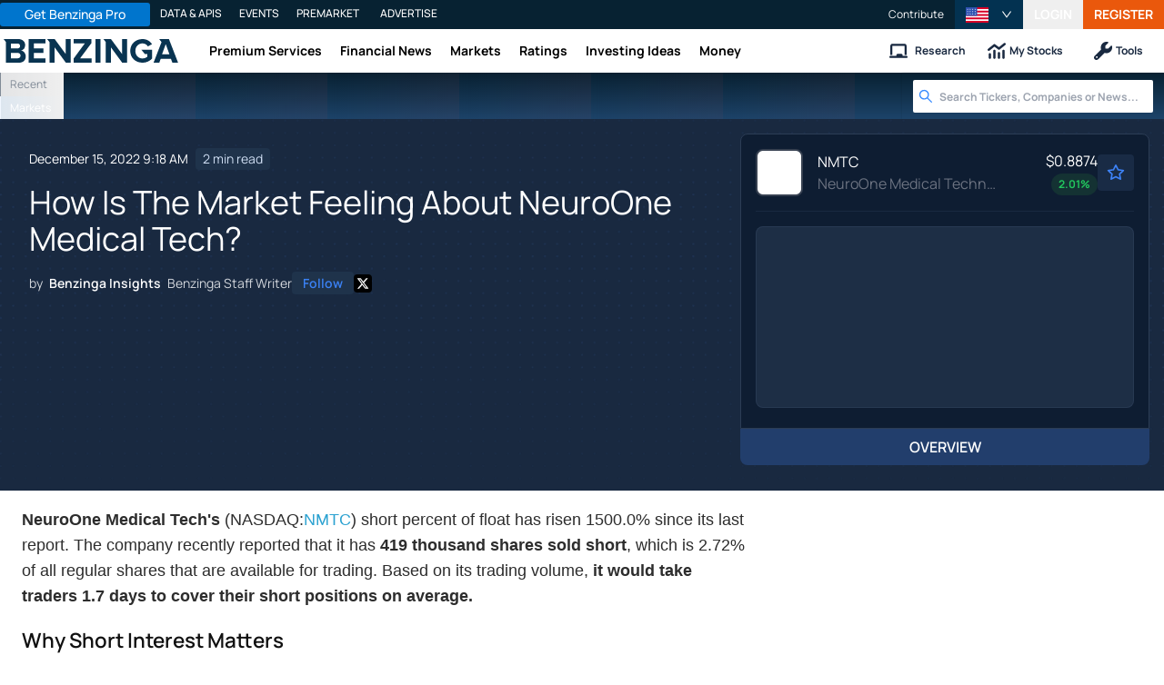

--- FILE ---
content_type: application/javascript
request_url: https://www.benzinga.com/_next/static/fIzy2Xk62KN535dhneFk-/_buildManifest.js
body_size: 4815
content:
self.__BUILD_MANIFEST=function(s,a,t,c,e,i,n,d,u,r,f,h,b,k,o,l,p,j,g,m,v,y,q,_,w,I,z,S,A,N,B,F,Z,D,R,E,L,M,T,U,C,H,x,P,G,J,K,O,Q,V,W,X,Y,$,ss,sa,st,sc,se,si,sn,sd,su,sr,sf,sh,sb,sk,so,sl,sp,sj,sg,sm,sv,sy,sq,s_,sw,sI,sz,sS,sA,sN,sB,sF,sZ,sD,sR,sE,sL,sM,sT,sU,sC,sH,sx,sP,sG,sJ,sK,sO,sQ,sV,sW,sX,sY,s$,s0,s9,s4){return{__rewrites:{afterFiles:[{has:sd,source:"/api-next/:path*",destination:"/api/:path*"},{has:sd,source:"/press-releases/([a-z]{0,2})?:id([0-9]+)/:lastpath*",destination:sz},{has:sd,source:"/pressreleases/:year([0-2][0-9])/:month([0-1][0-9])/([a-z]{0,2})?:id([0-9]+)/:lastpath*",destination:sz},{has:sd,source:"/pressreleases/([a-z]{0,2})?:id([0-9]+)/:lastpath*",destination:sz},{has:sd,source:"/secfilings/:year([0-2][0-9])/:month([0-1][0-9])/:id([0-9]+)/:lastpath*",destination:"/article/secfilings/:id"},{has:sd,source:"/:year([0-2][0-9])/:month([0-1][0-9])/:id([0-9]+)/:lastpath*",destination:sy},{has:sd,source:"/content/:id([0-9]+)/:lastpath*",destination:sy},{has:sd,source:"/:cat1([0-9a-zA-Z-_]+)/:year([0-2][0-9])/:month([0-1][0-9])/:id([0-9]+)/:lastpath*",destination:sy},{has:sd,source:"/:cat1([0-9a-zA-Z-_]+)/:cat2([0-9a-zA-Z-_]+)/:year([0-2][0-9])/:month([0-1][0-9])/:id([0-9]+)/:lastpath*",destination:sy},{has:sd,source:"/:cat1([0-9a-zA-Z-_]+)/:cat2([0-9a-zA-Z-_]+)/:cat3([0-9a-zA-Z-_]+)/:year([0-2][0-9])/:month([0-1][0-9])/:id([0-9]+)/:lastpath*",destination:sy},{has:sd,source:"/latest",destination:"/recent"},{has:sd,source:"/RazReport",destination:sN},{has:sd,source:"/partner-content",destination:sB}],beforeFiles:[],fallback:[]},__routerFilterStatic:{numItems:32,errorRate:1e-4,numBits:614,numHashes:14,bitArray:[1,1,s,s,0,s,0,s,a,a,s,s,s,s,a,a,s,a,s,a,a,s,s,s,s,a,a,a,a,s,s,s,s,a,a,a,s,a,s,a,s,s,s,a,s,s,s,a,a,s,s,a,s,s,a,a,a,a,a,a,s,a,s,s,s,a,s,s,a,s,s,a,s,a,s,a,s,s,s,a,a,s,a,a,s,a,a,s,a,s,s,s,s,s,a,s,a,a,s,s,s,a,s,s,s,a,a,s,a,a,a,a,a,a,s,a,s,s,a,s,a,s,a,a,a,s,a,a,s,a,s,a,a,s,s,s,a,s,s,s,a,s,s,s,s,s,a,s,s,a,a,s,a,s,a,s,s,s,s,a,a,s,s,s,a,a,a,s,s,a,a,a,a,a,a,s,a,a,s,a,a,s,s,s,a,s,a,a,s,s,a,a,a,a,a,s,s,a,a,s,a,a,a,s,s,a,a,a,a,a,a,a,a,a,s,s,s,s,a,a,a,a,s,a,a,s,s,a,a,a,a,s,s,s,s,a,s,s,s,s,s,a,a,s,a,a,a,a,a,s,s,s,a,s,s,s,s,a,a,s,s,a,s,a,a,a,a,s,s,s,a,a,a,a,s,a,a,a,s,s,s,a,s,s,s,s,s,a,s,a,a,s,a,a,a,a,s,a,a,s,s,s,s,s,s,s,s,s,a,a,a,a,s,a,a,s,s,s,a,a,s,s,s,a,a,a,a,s,a,s,a,s,s,a,a,a,s,s,a,s,s,a,s,s,a,a,s,s,s,s,a,s,a,a,s,s,a,s,s,a,s,a,s,s,s,a,s,s,s,a,s,a,a,a,a,a,s,a,s,s,a,a,a,s,s,a,s,s,s,a,a,s,s,s,s,s,s,a,s,a,s,a,s,a,s,s,a,s,a,a,s,a,a,s,s,s,a,a,a,s,s,a,s,a,a,a,s,s,s,s,s,a,s,a,a,s,s,s,s,a,a,s,s,a,a,a,s,s,a,a,s,s,a,a,s,a,a,a,s,s,a,s,a,a,a,s,s,s,a,a,a,a,a,s,s,s,a,a,s,a,a,s,a,s,a,a,a,s,a,a,a,s,s,s,s,s,s,s,s,s,s,s,s,s,a,s,s,a,s,a,a,s,s,a,s,a,s,s,a,s,s,a,a,a,s,s,a,a,a,s,s,a,a,s,s,s,s,a,a,a,a,a,s,a,s,s,s,s,a,a,a,a,a,a,a,s,a,s,a,a,a,s,s,a,a,a,a,a,s,s,s,s,s,a,a,s,s,s,a,s,s,s,s,s,s,a,s,s,a,a,a,a,s,s,s,a,a,a,a,s,a,a,a,s,a,s,a,s,a,a,a,a,a,s]},__routerFilterDynamic:{numItems:8,errorRate:1e-4,numBits:154,numHashes:14,bitArray:[a,s,a,a,s,a,s,s,a,s,a,a,s,s,s,s,s,a,a,s,a,s,a,s,s,a,a,s,s,a,s,a,s,s,a,a,s,s,a,s,s,s,s,a,s,s,a,s,s,a,s,a,s,a,a,a,a,s,s,s,s,a,s,a,a,a,a,s,s,s,s,s,s,s,a,a,s,a,s,s,a,s,s,s,a,a,s,s,a,a,a,s,a,s,a,s,s,s,s,a,s,a,a,a,a,s,s,s,a,s,s,a,a,s,s,a,a,s,a,s,s,a,a,a,s,s,a,a,s,a,s,s,a,a,a,a,a,s,a,s,a,a,s,a,a,s,s,s,s,s,s,s,s,s]},"/404":[i,t,Z,u,r,f,h,D,R,T,O,c,_,w,I,b,n,k,z,S,o,l,E,F,L,U,G,v,Q,J,V,Y,$,st,sc,se,p,e,j,g,A,d,N,y,m,M,B,C,q,x,H,P,K,W,X,ss,sa,si,sn,"static/chunks/pages/404-12345752242eaa58.js"],"/_[...slug]":[i,t,Z,u,r,f,h,D,R,T,O,c,_,w,I,b,n,k,z,S,o,l,E,F,L,U,G,v,Q,J,V,Y,$,st,sc,se,p,e,j,g,A,d,N,y,m,M,B,C,q,x,H,P,K,W,X,ss,sa,si,sq,sn,"static/chunks/pages/_[...slug]-ebc18289c7e85922.js"],"/_error":[i,t,Z,u,r,f,h,D,R,T,O,c,_,w,I,b,n,k,z,S,o,l,E,F,L,U,G,v,Q,J,V,Y,$,st,sc,se,p,e,j,g,A,d,N,y,m,M,B,C,q,x,H,P,K,W,X,ss,sa,si,sn,"static/chunks/pages/_error-a5a5952130770035.js"],"/about":[i,t,Z,u,r,f,h,D,R,T,c,_,w,I,b,n,k,z,S,o,l,E,F,L,U,"static/chunks/37972-c8ef3c54d6b84e0f.js",p,e,j,g,A,d,N,y,m,M,B,C,x,H,sw,"static/chunks/pages/about-6373f8f6e84667cc.js"],"/account":[i,t,Z,u,r,f,h,D,R,T,sD,sR,sE,sL,c,_,w,I,b,n,k,z,S,o,l,E,F,L,U,G,J,V,s_,sM,sT,p,e,j,g,A,d,N,y,m,M,B,C,sm,"static/chunks/pages/account-37849ae269aa8d1d.js"],"/account/delete-account":["static/chunks/pages/account/delete-account-15fdef913205b134.js"],"/account/[tab]":[i,t,Z,u,r,f,h,D,R,T,sD,sR,sE,sL,c,_,w,I,b,n,k,z,S,o,l,E,F,L,U,G,J,V,s_,sM,sT,p,e,j,g,A,d,N,y,m,M,B,C,sm,"static/chunks/pages/account/[tab]-da5e0c93f71eb8fa.js"],"/alternative-investments":[i,t,Z,u,r,f,h,D,R,T,c,_,w,I,b,n,k,z,S,o,l,E,F,L,U,v,"static/chunks/49590-1169e338efab0046.js",p,e,j,g,A,d,N,y,m,M,B,C,q,x,H,sv,"static/chunks/pages/alternative-investments-c84440e7fb6c1f81.js"],"/alternative-investments/listing/[listing]":[i,t,Z,u,r,f,h,D,R,T,O,c,_,w,I,b,n,k,z,S,o,l,E,F,L,U,G,v,Q,J,V,Y,$,st,sc,se,p,e,j,g,A,d,N,y,m,M,B,C,q,x,H,P,K,W,X,ss,sa,si,sn,"static/chunks/pages/alternative-investments/listing/[listing]-cf930c8075466e83.js"],"/alternative-investments/offerings":["static/chunks/pages/alternative-investments/offerings-6911770d6848fae4.js"],"/alternative-investments/platform/[platform]":[i,t,Z,u,r,f,h,D,R,T,O,c,_,w,I,b,n,k,z,S,o,l,E,F,L,U,G,v,Q,J,V,Y,$,st,sc,se,p,e,j,g,A,d,N,y,m,M,B,C,q,x,H,P,K,W,X,ss,sa,si,sn,"static/chunks/pages/alternative-investments/platform/[platform]-fa56bfc9b4073216.js"],"/alternative-investments/[type]":[i,t,Z,u,r,f,h,D,R,T,O,c,_,w,I,b,n,k,z,S,o,l,E,F,L,U,G,v,Q,J,V,Y,$,st,sc,se,p,e,j,g,A,d,N,y,m,M,B,C,q,x,H,P,K,W,X,ss,sa,si,sU,sq,sC,sv,"static/chunks/pages/alternative-investments/[type]-c31750e9736f0d6c.js"],"/alternative-investments/[type]/news":[i,t,Z,u,r,f,h,D,R,T,O,c,_,w,I,b,n,k,z,S,o,l,E,F,L,U,G,v,Q,J,V,Y,$,st,sc,se,p,e,j,g,A,d,N,y,m,M,B,C,q,x,H,P,K,W,X,ss,sa,si,sv,"static/chunks/pages/alternative-investments/[type]/news-5b5cdaeb45e0c48c.js"],"/analyst-stock-ratings":[i,t,Z,u,r,f,h,D,R,T,O,sr,c,_,w,I,b,n,k,z,S,o,l,E,F,L,U,G,v,Q,J,V,Y,$,su,sf,p,e,j,g,A,d,N,y,m,M,B,C,q,x,H,P,K,W,X,ss,sa,sh,sb,sk,sp,sj,"static/chunks/pages/analyst-stock-ratings-3305a08f767b6924.js"],"/analyst-stock-ratings/analyst/[analystId]/[analystName]":[i,t,Z,u,r,f,h,D,R,T,O,sr,c,_,w,I,b,n,k,z,S,o,l,E,F,L,U,G,v,Q,J,V,Y,$,su,sf,p,e,j,g,A,d,N,y,m,M,B,C,q,x,H,P,K,W,X,ss,sa,sh,sb,sk,sp,sj,"static/chunks/pages/analyst-stock-ratings/analyst/[analystId]/[analystName]-255b46ab17f4ceb1.js"],"/analyst-stock-ratings/[tab]":[i,t,Z,u,r,f,h,D,R,T,O,sr,c,_,w,I,b,n,k,z,S,o,l,E,F,L,U,G,v,Q,J,V,Y,$,su,sf,p,e,j,g,A,d,N,y,m,M,B,C,q,x,H,P,K,W,X,ss,sa,sh,sb,sk,sp,sj,"static/chunks/pages/analyst-stock-ratings/[tab]-8f1172b75ae354ae.js"],"/analyst-stock-ratings/[tab]/analyst/[analystId]/[analystName]":[i,t,Z,u,r,f,h,D,R,T,O,sr,c,_,w,I,b,n,k,z,S,o,l,E,F,L,U,G,v,Q,J,V,Y,$,su,sf,p,e,j,g,A,d,N,y,m,M,B,C,q,x,H,P,K,W,X,ss,sa,sh,sb,sk,sp,sj,"static/chunks/pages/analyst-stock-ratings/[tab]/analyst/[analystId]/[analystName]-6981ab374b11ddc2.js"],"/apis/get-started":[i,t,Z,u,r,f,h,D,R,T,c,_,w,I,b,n,k,z,S,o,l,E,F,L,U,"static/chunks/39415-f69a031cd6dce31b.js",p,e,j,g,A,d,N,y,m,M,B,C,sH,sm,"static/chunks/pages/apis/get-started-a35fffc8827f5a08.js"],"/applications/[application]":[i,t,u,r,f,h,c,n,o,l,e,d,m,sH,sx,"static/chunks/pages/applications/[application]-8a5042e15445b3d8.js"],"/apps":[i,t,Z,u,r,f,h,D,R,T,c,_,w,I,b,n,k,z,S,o,l,E,F,L,U,v,"static/chunks/62241-14fc79d074283560.js",p,e,j,g,A,d,N,y,m,M,B,C,q,sm,"static/chunks/pages/apps-57c286677a717250.js"],"/article/pressreleases/[id]":[i,t,Z,u,r,f,h,D,R,T,O,c,_,w,I,b,n,k,z,S,o,l,E,F,L,U,G,v,Q,J,V,Y,$,st,sc,se,p,e,j,g,A,d,N,y,m,M,B,C,q,x,H,P,K,W,X,ss,sa,si,sn,"static/chunks/pages/article/pressreleases/[id]-0e41a88332986c94.js"],"/article/secfilings/[id]":[i,t,Z,u,r,f,h,D,R,T,O,c,_,w,I,b,n,k,z,S,o,l,E,F,L,U,G,v,Q,J,V,Y,$,st,sc,se,p,e,j,g,A,d,N,y,m,M,B,C,q,x,H,P,K,W,X,ss,sa,si,sn,"static/chunks/pages/article/secfilings/[id]-2e32a0c7acdde6b7.js"],"/article/[id]":[i,t,Z,u,r,f,h,D,R,T,O,c,_,w,I,b,n,k,z,S,o,l,E,F,L,U,G,v,Q,J,V,Y,$,st,sc,se,p,e,j,g,A,d,N,y,m,M,B,C,q,x,H,P,K,W,X,ss,sa,si,sn,"static/chunks/pages/article/[id]-f4ea53b8f1e02f85.js"],"/author/[slug]":[i,t,Z,u,r,f,h,D,R,T,O,c,_,w,I,b,n,k,z,S,o,l,E,F,L,U,G,v,Q,J,V,Y,$,st,sc,se,p,e,j,g,A,d,N,y,m,M,B,C,q,x,H,P,K,W,X,ss,sa,si,sn,"static/chunks/pages/author/[slug]-758e6e9d76d2a3a8.js"],"/blocks":[so,x,H,sI,"static/chunks/pages/blocks-2624e87320e28bb5.js"],"/calendars/[calendar]":[i,t,Z,u,r,f,h,D,R,T,O,sr,c,_,w,I,b,n,k,z,S,o,l,E,F,L,U,G,v,Q,J,V,Y,$,su,sf,p,e,j,g,A,d,N,y,m,M,B,C,q,x,H,P,K,W,X,ss,sa,sh,sb,sk,sp,sj,"static/chunks/pages/calendars/[calendar]-6c7e4f351ba7415c.js"],"/calendars/[calendar]/[tab]":[i,t,Z,u,r,f,h,D,R,T,O,sr,c,_,w,I,b,n,k,z,S,o,l,E,F,L,U,G,v,Q,J,V,Y,$,su,sf,p,e,j,g,A,d,N,y,m,M,B,C,q,x,H,P,K,W,X,ss,sa,sh,sb,sk,sp,sj,"static/chunks/pages/calendars/[calendar]/[tab]-0c22010551829619.js"],"/companies/[slug]":[i,t,Z,u,r,f,h,D,R,T,O,c,_,w,I,b,n,k,z,S,o,l,E,F,L,U,G,v,Q,J,V,Y,$,st,sc,se,p,e,j,g,A,d,N,y,m,M,B,C,q,x,H,P,K,W,X,ss,sa,si,sn,"static/chunks/pages/companies/[slug]-9f6099b4c9720c43.js"],"/crypto/bitcoin":[v,so,q,x,H,sI,"static/chunks/pages/crypto/bitcoin-35ca71b1a404a797.js"],"/dividends":[i,t,Z,u,r,f,h,D,R,T,O,sr,c,_,w,I,b,n,k,z,S,o,l,E,F,L,U,G,v,Q,J,V,Y,$,su,sf,p,e,j,g,A,d,N,y,m,M,B,C,q,x,H,P,K,W,X,ss,sa,sh,sb,sk,sp,sj,"static/chunks/pages/dividends-3cea0077631833c5.js"],"/dividends/trading-ideas":[i,t,Z,u,r,f,h,D,R,T,O,c,_,w,I,b,n,k,z,S,o,l,E,F,L,U,v,Q,su,sf,sP,p,e,j,g,A,d,N,y,m,M,B,C,q,x,H,P,K,W,X,ss,sG,"static/chunks/pages/dividends/trading-ideas-f4825cb9474b7d00.js"],"/earnings":[i,t,Z,u,r,f,h,D,R,T,O,sr,c,_,w,I,b,n,k,z,S,o,l,E,F,L,U,G,v,Q,J,V,Y,$,su,sf,p,e,j,g,A,d,N,y,m,M,B,C,q,x,H,P,K,W,X,ss,sa,sh,sb,sk,sp,sj,"static/chunks/pages/earnings-05a8a4cc70d3054e.js"],"/earnings/trading-ideas":[i,t,Z,u,r,f,h,D,R,T,O,c,_,w,I,b,n,k,z,S,o,l,E,F,L,U,v,Q,su,sf,sP,p,e,j,g,A,d,N,y,m,M,B,C,q,x,H,P,K,W,X,ss,sG,"static/chunks/pages/earnings/trading-ideas-b3d3d8a502edff9b.js"],"/fda-calendar":[i,t,Z,u,r,f,h,D,R,T,O,c,_,w,I,b,n,k,z,S,o,l,E,F,L,U,G,v,Q,J,V,Y,$,p,e,j,g,A,d,N,y,m,M,B,C,q,x,H,P,K,W,X,sa,sJ,"static/chunks/pages/fda-calendar-03c0a7404c080604.js"],"/fda-calendar/[tab]":[i,t,Z,u,r,f,h,D,R,T,O,c,_,w,I,b,n,k,z,S,o,l,E,F,L,U,G,v,Q,J,V,Y,$,p,e,j,g,A,d,N,y,m,M,B,C,q,x,H,P,K,W,X,sa,sJ,"static/chunks/pages/fda-calendar/[tab]-a1d72404544a6db3.js"],"/futures":[v,so,q,x,H,sI,"static/chunks/pages/futures-ba048164ea688ad5.js"],"/futures/[slug]":[i,t,u,r,f,h,D,R,c,_,w,I,b,n,k,z,S,o,l,E,L,v,so,"static/chunks/33803-507d32780de694d5.js",p,e,j,g,A,d,N,y,m,M,q,x,H,"static/css/6cced341ee29b94c.css","static/chunks/pages/futures/[slug]-993148bd7f1a04dd.js"],"/money/preview/[post_id]":[i,t,Z,u,r,f,h,D,R,T,O,c,_,w,I,b,n,k,z,S,o,l,E,F,L,U,G,v,Q,J,V,Y,$,st,sc,se,p,e,j,g,A,d,N,y,m,M,B,C,q,x,H,P,K,W,X,ss,sa,si,sq,sn,"static/chunks/pages/money/preview/[post_id]-91565988901785d5.js"],"/partner/[slug]":[i,t,Z,u,r,f,h,D,R,T,O,c,_,w,I,b,n,k,z,S,o,l,E,F,L,U,G,v,Q,J,V,Y,$,st,sc,se,p,e,j,g,A,d,N,y,m,M,B,C,q,x,H,P,K,W,X,ss,sa,si,sn,"static/chunks/pages/partner/[slug]-7046d010f6157d2d.js"],"/partner-content/[...slug]":[i,t,Z,u,r,f,h,D,R,T,O,c,_,w,I,b,n,k,z,S,o,l,E,F,L,U,G,v,Q,J,V,Y,$,st,sc,se,p,e,j,g,A,d,N,y,m,M,B,C,q,x,H,P,K,W,X,ss,sa,si,sn,"static/chunks/pages/partner-content/[...slug]-8fec19cae624330a.js"],"/partner-disclosure/[slug]":[i,t,Z,u,r,f,h,D,R,T,c,_,w,I,b,n,k,z,S,o,l,E,F,L,U,v,"static/chunks/27209-e782cc80a4762f9f.js",p,e,j,g,A,d,N,y,m,M,B,C,q,x,H,sv,"static/chunks/pages/partner-disclosure/[slug]-0ffbdfc739a96df4.js"],"/podcasts":[i,t,Z,u,r,f,h,D,R,T,c,_,w,I,b,n,k,z,S,o,l,E,F,L,U,v,"static/chunks/10676-de1152ad1c7ce23c.js",p,e,j,g,A,d,N,y,m,M,B,C,q,sm,"static/chunks/pages/podcasts-c31389a5500f7157.js"],"/podcasts/[showSlug]":[i,t,Z,u,r,f,h,D,R,T,O,c,_,w,I,b,n,k,z,S,o,l,E,F,L,U,G,v,Q,J,V,Y,$,st,sc,se,p,e,j,g,A,d,N,y,m,M,B,C,q,x,H,P,K,W,X,ss,sa,si,sw,"static/chunks/pages/podcasts/[showSlug]-470461068c1dd59f.js"],"/podcasts/[showSlug]/[episodeSlug]":[i,t,Z,u,r,f,h,D,R,T,O,c,_,w,I,b,n,k,z,S,o,l,E,F,L,U,G,v,Q,J,V,Y,$,st,sc,se,p,e,j,g,A,d,N,y,m,M,B,C,q,x,H,P,K,W,X,ss,sa,si,sw,"static/chunks/pages/podcasts/[showSlug]/[episodeSlug]-97480c6cb3672f3c.js"],"/portfolio/[slug]":[i,t,Z,u,r,f,h,D,R,T,O,c,_,w,I,b,n,k,z,S,o,l,E,F,L,U,G,v,Q,J,V,Y,$,st,sc,se,p,e,j,g,A,d,N,y,m,M,B,C,q,x,H,P,K,W,X,ss,sa,si,sw,"static/chunks/pages/portfolio/[slug]-a713b613551631fc.js"],"/pressreleases":[i,t,Z,u,r,f,h,D,R,T,O,c,_,w,I,b,n,k,z,S,o,l,E,F,L,U,G,v,Q,J,V,Y,$,st,sc,se,p,e,j,g,A,d,N,y,m,M,B,C,q,x,H,P,K,W,X,ss,sa,si,sn,"static/chunks/pages/pressreleases-2253a5bd8bcd9e9c.js"],"/products/[vertical]":[i,t,Z,c,n,F,v,so,"static/chunks/15724-8a2c37ea5a9907f7.js",e,B,q,sq,"static/css/04fb4c7360077f05.css","static/chunks/pages/products/[vertical]-9281661590a47e4f.js"],"/profile/[slug]":[i,t,Z,u,r,f,h,D,R,T,O,c,_,w,I,b,n,k,z,S,o,l,E,F,L,U,G,v,Q,J,V,Y,$,st,sc,se,p,e,j,g,A,d,N,y,m,M,B,C,q,x,H,P,K,W,X,ss,sa,si,sn,"static/chunks/pages/profile/[slug]-795ac90ad55f9f1f.js"],"/quote":[k,"static/chunks/16602-67bac6ffe1fdd56a.js",p,j,"static/chunks/pages/quote-1c1865db7a61141a.js"],"/quote/[ticker]":[i,t,Z,u,r,f,h,D,R,T,O,c,_,w,I,b,n,k,z,S,o,l,E,F,L,U,G,v,Q,J,V,Y,$,st,sc,se,su,p,e,j,g,A,d,N,y,m,M,B,C,q,x,H,P,K,W,X,ss,sa,si,sh,sb,sk,sl,sK,"static/css/7ed9fc6dff668988.css","static/chunks/pages/quote/[ticker]-1d11ced270470453.js"],"/quote/[ticker]/analyst-ratings":[i,t,Z,u,r,f,h,D,R,T,O,c,_,w,I,b,n,k,z,S,o,l,E,F,L,U,G,v,Q,J,V,Y,$,st,sc,se,sg,p,e,j,g,A,d,N,y,m,M,B,C,q,x,H,P,K,W,X,ss,sa,si,sl,"static/css/6051dd6ce5272983.css","static/chunks/pages/quote/[ticker]/analyst-ratings-2e99c2cdc8b6a53d.js"],"/quote/[ticker]/dividends":[i,t,Z,u,r,f,h,D,R,T,O,c,_,w,I,b,n,k,z,S,o,l,E,F,L,U,G,v,Q,J,V,Y,$,st,sc,se,sg,p,e,j,g,A,d,N,y,m,M,B,C,q,x,H,P,K,W,X,ss,sa,si,sl,sO,"static/chunks/pages/quote/[ticker]/dividends-a268bbc1d9cf18f4.js"],"/quote/[ticker]/earnings":[i,t,Z,u,r,f,h,D,R,T,O,c,_,w,I,b,n,k,z,S,o,l,E,F,L,U,G,v,Q,J,V,Y,$,st,sc,se,sg,p,e,j,g,A,d,N,y,m,M,B,C,q,x,H,P,K,W,X,ss,sa,si,sl,sn,"static/chunks/pages/quote/[ticker]/earnings-1a055f9ac292221d.js"],"/quote/[ticker]/guidance":[i,t,Z,u,r,f,h,D,R,T,O,c,_,w,I,b,n,k,z,S,o,l,E,F,L,U,G,v,Q,J,V,Y,$,st,sc,se,sg,p,e,j,g,A,d,N,y,m,M,B,C,q,x,H,P,K,W,X,ss,sa,si,sl,sn,"static/chunks/pages/quote/[ticker]/guidance-edd5d83b5e0f2a2c.js"],"/quote/[ticker]/holdings":[i,t,Z,u,r,f,h,D,R,T,O,c,_,w,I,b,n,k,z,S,o,l,E,F,L,U,G,v,Q,J,V,Y,$,st,sc,se,p,e,j,g,A,d,N,y,m,M,B,C,q,x,H,P,K,W,X,ss,sa,si,sl,sn,"static/chunks/pages/quote/[ticker]/holdings-fdcc30de227ce9c4.js"],"/quote/[ticker]/insider-trades":[i,t,Z,u,r,f,h,D,R,T,O,c,_,w,I,b,n,k,z,S,o,l,E,F,L,U,G,v,Q,J,V,Y,$,st,sc,se,sg,p,e,j,g,A,d,N,y,m,M,B,C,q,x,H,P,K,W,X,ss,sa,si,sl,sO,"static/chunks/pages/quote/[ticker]/insider-trades-7b396e6f6b582d8b.js"],"/quote/[ticker]/news":[i,t,Z,u,r,f,h,D,R,T,O,"static/chunks/69ea16bc-303291a090e101c6.js",c,_,w,I,b,n,k,z,S,o,l,E,F,L,U,G,v,Q,J,V,Y,$,st,sc,se,"static/chunks/76180-b4f03675e3b14749.js",p,e,j,g,A,d,N,y,m,M,B,C,q,x,H,P,K,W,X,ss,sa,si,sl,sK,"static/chunks/16666-fa8d9ee12f220855.js",sn,"static/chunks/pages/quote/[ticker]/news-209f25ba98518315.js"],"/quote/[ticker]/option-chain":[i,t,Z,u,r,f,h,D,R,T,O,c,_,w,I,b,n,k,z,S,o,l,E,F,L,U,G,v,Q,J,V,Y,$,st,sc,se,sg,p,e,j,g,A,d,N,y,m,M,B,C,q,x,H,P,K,W,X,ss,sa,si,"static/css/d9efcb44f6a7d9c2.css","static/chunks/pages/quote/[ticker]/option-chain-e772a61e54bfb4ba.js"],"/quote/[ticker]/short-interest":[i,t,Z,u,r,f,h,D,R,T,O,c,_,w,I,b,n,k,z,S,o,l,E,F,L,U,G,v,Q,J,V,Y,$,st,sc,se,sg,p,e,j,g,A,d,N,y,m,M,B,C,q,x,H,P,K,W,X,ss,sa,si,sl,sn,"static/chunks/pages/quote/[ticker]/short-interest-5174a731d3821c70.js"],"/quote/[ticker]/unusual-options":[i,t,Z,u,r,f,h,D,R,T,O,c,_,w,I,b,n,k,z,S,o,l,E,F,L,U,G,v,Q,J,V,Y,$,st,sc,se,s_,sS,"static/chunks/39729-0160cfd47168ea8c.js","static/chunks/48199-4f4284ce8d4a0a8d.js",p,e,j,g,A,d,N,y,m,M,B,C,q,x,H,P,K,W,X,ss,sa,si,"static/css/159301a44d21824e.css","static/chunks/pages/quote/[ticker]/unusual-options-5dbdbb5ee8b8b773.js"],"/razreport":[i,t,Z,u,r,f,h,D,R,T,c,_,w,I,b,n,k,z,S,o,l,E,F,L,U,v,"static/chunks/3194-a1abe7cc317644ec.js","static/chunks/29777-ab3858ff47b6269d.js",p,e,j,g,A,d,N,y,m,M,B,C,q,"static/chunks/16319-43e29357b587b149.js",sm,"static/chunks/pages/razreport-5a7b5525f39d73a3.js"],"/register":[i,t,u,r,f,h,c,n,o,l,e,d,m,sQ,sx,"static/chunks/pages/register-57bfc205098f8c7f.js"],"/reviews":[i,t,Z,u,r,f,h,D,R,T,c,_,w,I,b,n,k,z,S,o,l,E,F,L,U,v,"static/chunks/42039-dff2f6c8b8aa1549.js",p,e,j,g,A,d,N,y,m,M,B,C,q,x,H,sU,sq,sC,sv,"static/chunks/pages/reviews-443f34cd00c0c1bd.js"],"/screener":["static/chunks/83931905-c4053e067ac298c3.js","static/chunks/06873998-cb2cbc937a52ebc4.js","static/chunks/7d5444c5-3c8bb49f099119b6.js",b,F,v,so,"static/chunks/85518-be504c4358e8c3de.js","static/chunks/84099-0a1f74392c60f248.js","static/chunks/10150-be48b1ca03a47ce1.js",g,d,q,P,K,sQ,"static/css/27206f9e81f5f98d.css","static/chunks/pages/screener-a8a603f104cc83c9.js"],"/screener/[slug]":[i,t,Z,u,r,f,h,D,R,T,c,_,w,I,b,n,k,z,S,o,l,E,F,L,U,v,sA,p,e,j,g,A,d,N,y,m,M,B,C,q,x,H,P,K,"static/css/b21eff37219ca798.css","static/chunks/pages/screener/[slug]-e1a43fdaa71e6263.js"],"/search":[t,O,c,b,k,v,Q,so,"static/chunks/37747-8e72d3f8e9e7aa38.js","static/chunks/3840-b6df309213b6d979.js",p,e,j,g,y,q,H,P,K,W,X,ss,"static/chunks/pages/search-b292d0e33fd3e9a2.js"],"/search/fast":[v,so,"static/chunks/15588-b26c0db96fd714fd.js",q,"static/chunks/pages/search/fast-e03f6514301b8c68.js"],"/secfilings":[i,t,Z,u,r,f,h,D,R,T,O,c,_,w,I,b,n,k,z,S,o,l,E,F,L,U,G,v,Q,J,V,Y,$,st,sc,se,p,e,j,g,A,d,N,y,m,M,B,C,q,x,H,P,K,W,X,ss,sa,si,sn,"static/chunks/pages/secfilings-404190aa355c120b.js"],"/short-interest":[i,t,Z,u,r,f,h,D,R,T,c,_,w,I,b,n,k,z,S,o,l,E,F,L,U,G,v,J,st,s_,sV,sS,sW,sA,sX,p,e,j,g,A,d,N,y,m,M,B,C,q,x,H,P,sY,"static/chunks/pages/short-interest-73508b43357a4233.js"],"/short-interest/[preset]":[i,t,Z,u,r,f,h,D,R,T,c,_,w,I,b,n,k,z,S,o,l,E,F,L,U,G,v,J,st,s_,sV,sS,sW,sA,sX,p,e,j,g,A,d,N,y,m,M,B,C,q,x,H,P,sY,"static/chunks/pages/short-interest/[preset]-2a784ffd799ce12d.js"],"/sponsored":[i,t,Z,u,r,f,h,D,R,T,O,c,_,w,I,b,n,k,z,S,o,l,E,F,L,U,G,v,Q,J,V,Y,$,st,sc,se,p,e,j,g,A,d,N,y,m,M,B,C,q,x,H,P,K,W,X,ss,sa,si,sn,"static/chunks/pages/sponsored-c890eaa22564b0ff.js"],"/sponsored/[...slug]":[i,t,Z,u,r,f,h,D,R,T,O,c,_,w,I,b,n,k,z,S,o,l,E,F,L,U,G,v,Q,J,V,Y,$,st,sc,se,p,e,j,g,A,d,N,y,m,M,B,C,q,x,H,P,K,W,X,ss,sa,si,sn,"static/chunks/pages/sponsored/[...slug]-dca4d6ef8ec0627d.js"],"/tools-bak":[v,so,q,x,H,"static/chunks/99975-73c8a7931cf49d88.js",sI,"static/chunks/pages/tools-bak-451f877d51fdb1db.js"],"/welcome":[i,t,u,r,f,h,sr,s$,c,_,w,I,b,n,k,z,S,o,l,G,J,V,Y,$,s0,p,e,j,g,A,d,N,y,m,B,sa,s9,s4,"static/chunks/pages/welcome-c18fce8645c633d3.js"],"/welcome/[step]":[i,t,u,r,f,h,sr,s$,c,_,w,I,b,n,k,z,S,o,l,G,J,V,Y,$,s0,p,e,j,g,A,d,N,y,m,B,sa,s9,s4,"static/chunks/pages/welcome/[step]-159322617274547f.js"],"/yield-investments":[i,t,Z,u,r,f,h,D,R,T,O,c,_,w,I,b,n,k,z,S,o,l,E,F,L,U,v,Q,"static/chunks/49629-f0d2bc91c4f52fd7.js",p,e,j,g,A,d,N,y,m,M,B,C,q,x,H,P,K,W,X,ss,sv,"static/chunks/pages/yield-investments-df197f97f42e8162.js"],sortedPages:["/404","/_[...slug]","/_app","/_error","/about","/account","/account/delete-account","/account/[tab]","/alternative-investments","/alternative-investments/listing/[listing]","/alternative-investments/offerings","/alternative-investments/platform/[platform]","/alternative-investments/[type]","/alternative-investments/[type]/news","/analyst-stock-ratings","/analyst-stock-ratings/analyst/[analystId]/[analystName]","/analyst-stock-ratings/[tab]","/analyst-stock-ratings/[tab]/analyst/[analystId]/[analystName]","/apis/get-started","/applications/[application]","/apps","/article/pressreleases/[id]","/article/secfilings/[id]","/article/[id]","/author/[slug]","/blocks","/calendars/[calendar]","/calendars/[calendar]/[tab]","/companies/[slug]","/crypto/bitcoin","/dividends","/dividends/trading-ideas","/earnings","/earnings/trading-ideas","/fda-calendar","/fda-calendar/[tab]","/futures","/futures/[slug]","/money/preview/[post_id]","/partner/[slug]","/partner-content/[...slug]","/partner-disclosure/[slug]","/podcasts","/podcasts/[showSlug]","/podcasts/[showSlug]/[episodeSlug]","/portfolio/[slug]","/pressreleases","/products/[vertical]","/profile/[slug]","/quote","/quote/[ticker]","/quote/[ticker]/analyst-ratings","/quote/[ticker]/dividends","/quote/[ticker]/earnings","/quote/[ticker]/guidance","/quote/[ticker]/holdings","/quote/[ticker]/insider-trades","/quote/[ticker]/news","/quote/[ticker]/option-chain","/quote/[ticker]/short-interest","/quote/[ticker]/unusual-options",sN,"/register","/reviews","/screener","/screener/[slug]","/search","/search/fast","/secfilings","/short-interest","/short-interest/[preset]",sB,"/sponsored/[...slug]","/tools-bak","/welcome","/welcome/[step]","/yield-investments"]}}(1,0,"static/chunks/4e7ef0a2-9e0415ce140545c8.js","static/chunks/70428-c6ef81b1e5051e2a.js","static/chunks/21741-eb97284241032e92.js","static/chunks/278aa4fa-049f6a6f71d7972e.js","static/chunks/96341-e103caa71d264079.js","static/chunks/55332-9d662737c678f027.js","static/chunks/2f7fae10-de10747cc1e0a97f.js","static/chunks/8184b75a-60f4dd4e19177396.js","static/chunks/e909c55d-4cbaa0bce0f6a1ee.js","static/chunks/71048281-090354387ac949fb.js","static/chunks/379-2b44eb500b6bb3b6.js","static/chunks/21911-8ee8ce942ced01a3.js","static/chunks/51642-196c9b00a26a9a95.js","static/chunks/3707-6749e4d64e66499c.js","static/chunks/7668-8067a396d0e93d67.js","static/chunks/68270-f7600482b1f3bd44.js","static/chunks/37913-18fd168f01a2cd33.js","static/chunks/49319-41fc2e8fc6440282.js","static/chunks/41503-3e4f26df1dcd1bb2.js","static/chunks/91903-3907c33709bcbf3f.js","static/chunks/5998-e0b3bab9bcbee609.js","static/chunks/79676-0e0511e5ebc5b7be.js","static/chunks/65332-73611a94bae9d61a.js","static/chunks/59193-edc5d18d5c04aa55.js","static/chunks/79650-4db5507709cf0a88.js","static/chunks/44161-83342a7a3dda3c59.js","static/chunks/40857-875003d9ad631888.js","static/chunks/4478-f562ff300a09cfd6.js","static/chunks/46765-7307083193a409fd.js","static/chunks/71259-f51d0e2bde374fd9.js","static/chunks/2c25ec24-dd03be8b449120c5.js","static/chunks/ae9cca2d-89035fa46b85cca6.js","static/chunks/e296efd9-0b509d20bd264089.js","static/chunks/58500-b19dbc7aa37dad13.js","static/chunks/16836-d2b96f14cbc8dcec.js","static/chunks/34648-23cc5bae4635aeac.js","static/chunks/9b6c5ff0-d67b7e9dffbdf357.js","static/chunks/37697-b4ddd3f21899b9d1.js","static/chunks/76383-cdab901b0ec0dda0.js","static/chunks/35605-5821bcdc3bb458ea.js","static/chunks/20436-9b67ab8d558d73c9.js","static/chunks/41761-bc8f45777a5c2055.js","static/chunks/77285-f737ad5eed6b03f7.js","static/chunks/72038-d6b9850b095535b7.js","static/chunks/94441-51e1855e12d45403.js","static/chunks/da690673-1f947d053e008193.js","static/chunks/72053-d0847899dd4b0793.js","static/chunks/71052-b02872008e996f85.js","static/chunks/47411-030ef2c735e60995.js","static/chunks/56266-d167f19068dca6a1.js","static/chunks/96302-9400c94d5dd5e4eb.js","static/chunks/97867-18fc247ec32ea6bf.js","static/chunks/20767-4948884420dbf1fb.js","static/chunks/67566-fca34efa98b734a2.js","static/chunks/46676-658a5184948fa883.js","static/chunks/74237-4a860255e1574f93.js","static/chunks/48919-874225921fb1da07.js","static/chunks/34522-c66ea3e8dd5f6422.js","static/css/bf617bc288b1aadc.css",void 0,"static/chunks/69306-f8dfa80af20f1fc5.js","static/chunks/c9f9fe9c-16c42d6b23b834b4.js","static/chunks/45999-a7d628d40ea13c10.js","static/chunks/17936-ca513bea4ed0b0de.js","static/css/19d37137333be2ce.css","static/css/d77e2b196330bce9.css","static/chunks/55692-3c62aefde2576381.js","static/chunks/41103-0136cadda491b387.js","static/chunks/62545-b435d180b938686f.js","static/css/5b807b51d2b0420d.css","static/chunks/34078-ce3fe9e50b5d77c9.js","static/css/e4ad67665d385d1f.css","static/css/b40ca54ed49c8e4c.css","/article/:id","static/chunks/38306-83670ca86e3ad342.js","static/chunks/90022-395e31781b306066.js","static/css/df3835773b322007.css","static/css/f3df3de3505244e4.css","/article/pressreleases/:id","static/chunks/57962-c24ecf3a542b17d2.js","static/chunks/86780-1797ad9d88d2349c.js","/razreport","/sponsored",1e-4,14,"static/chunks/7fbe8b9a-e26ded92e6efa3f2.js","static/chunks/c079c271-5387b045c4848db7.js","static/chunks/ec815b36-fc58081102ffa7f6.js","static/chunks/9886f6a5-99b64d9a10bfdbb1.js","static/chunks/96492-ac364ce564b840ac.js","static/chunks/22323-e7a0bba2a7b88978.js","static/chunks/24963-7f4fab27bc495f0a.js","static/chunks/7745-2fcd4b99042e22d6.js","static/chunks/86567-c7d22234bc3e2fad.js","static/css/d0afb150d0062f5b.css","static/chunks/67517-fec67482db130e0d.js","static/css/c0a5dd285e75f633.css","static/css/cfa2b47747719370.css","static/chunks/30490-a2a70b4c6aedbc96.js","static/css/0f3c36d56852db02.css","static/chunks/3775-88d9459c14d3065a.js","static/chunks/63183-eee7befb180e6f03.js","static/chunks/62669-66a3ff532a7d1d98.js","static/chunks/89510-19fadf59a1bf997c.js","static/css/24e6e131165c63d0.css","static/chunks/7d29072c-018844f1aa66b02e.js","static/chunks/76754-7ac0bdedd31e2344.js","static/chunks/49020-cbebb8677fc7ad47.js","static/css/f87e28a3796f7439.css"),self.__BUILD_MANIFEST_CB&&self.__BUILD_MANIFEST_CB();

--- FILE ---
content_type: application/javascript
request_url: https://www.benzinga.com/_next/static/chunks/48919-874225921fb1da07.js
body_size: 9412
content:
(self.webpackChunk_N_E=self.webpackChunk_N_E||[]).push([[45999,48919,55692],{30422:(e,t,r)=>{"use strict";var o=r(497742);t.mw={prefix:o.prefix,iconName:o.iconName,icon:[o.width,o.height,o.aliases,o.unicode,o.svgPathData]},t.Dg=t.mw,o.prefix,o.iconName,o.width,o.height,o.aliases,o.unicode,o.svgPathData,o.aliases},35638:(e,t)=>{"use strict";Object.defineProperty(t,"__esModule",{value:!0}),t.on=function(e,t,r,o){o=o||!1,e.addEventListener?e.addEventListener(t,r,o):e.attachEvent&&e.attachEvent("on"+t,function(t){r.call(e,t||window.event)})},t.off=function(e,t,r,o){o=o||!1,e.removeEventListener?e.removeEventListener(t,r,o):e.detachEvent&&e.detachEvent("on"+t,r)}},47219:(e,t,r)=>{"use strict";var o=r(992697);t.mw={prefix:o.prefix,iconName:o.iconName,icon:[o.width,o.height,o.aliases,o.unicode,o.svgPathData]},t.eM=t.mw,o.prefix,o.iconName,o.width,o.height,o.aliases,o.unicode,o.svgPathData,o.aliases},63456:e=>{"use strict";let t=/[\p{Lu}]/u,r=/[\p{Ll}]/u,o=/^[\p{Lu}](?![\p{Lu}])/gu,i=/([\p{Alpha}\p{N}_]|$)/u,n=/[_.\- ]+/,s=RegExp("^"+n.source),a=RegExp(n.source+i.source,"gu"),l=RegExp("\\d+"+i.source,"gu"),c=(e,o,i)=>{let n=!1,s=!1,a=!1;for(let l=0;l<e.length;l++){let c=e[l];n&&t.test(c)?(e=e.slice(0,l)+"-"+e.slice(l),n=!1,a=s,s=!0,l++):s&&a&&r.test(c)?(e=e.slice(0,l-1)+"-"+e.slice(l-1),a=s,s=!1,n=!0):(n=o(c)===c&&i(c)!==c,a=s,s=i(c)===c&&o(c)!==c)}return e},u=(e,t)=>(o.lastIndex=0,e.replace(o,e=>t(e))),f=(e,t)=>(a.lastIndex=0,l.lastIndex=0,e.replace(a,(e,r)=>t(r)).replace(l,e=>t(e))),p=(e,t)=>{if(!("string"==typeof e||Array.isArray(e)))throw TypeError("Expected the input to be `string | string[]`");if(t={pascalCase:!1,preserveConsecutiveUppercase:!1,...t},0===(e=Array.isArray(e)?e.map(e=>e.trim()).filter(e=>e.length).join("-"):e.trim()).length)return"";let r=!1===t.locale?e=>e.toLowerCase():e=>e.toLocaleLowerCase(t.locale),o=!1===t.locale?e=>e.toUpperCase():e=>e.toLocaleUpperCase(t.locale);return 1===e.length?t.pascalCase?o(e):r(e):(e!==r(e)&&(e=c(e,r,o)),e=e.replace(s,""),e=t.preserveConsecutiveUppercase?u(e,r):r(e),t.pascalCase&&(e=o(e.charAt(0))+e.slice(1)),f(e,o))};e.exports=p,e.exports.default=p},109274:(e,t)=>{"use strict";t.mw={prefix:"far",iconName:"rss",icon:[448,512,["feed"],"f09e","M0 56C0 42.7 10.7 32 24 32c234.2 0 424 189.8 424 424c0 13.3-10.7 24-24 24s-24-10.7-24-24C400 248.3 231.7 80 24 80C10.7 80 0 69.3 0 56zM64 432a16 16 0 1 0 0-32 16 16 0 1 0 0 32zm0-80a64 64 0 1 1 0 128 64 64 0 1 1 0-128zM24 176c154.6 0 280 125.4 280 280c0 13.3-10.7 24-24 24s-24-10.7-24-24c0-128.1-103.9-232-232-232c-13.3 0-24-10.7-24-24s10.7-24 24-24z"]},t.eG=t.mw},199040:(e,t)=>{"use strict";Object.defineProperty(t,"__esModule",{value:!0});var r="xmark",o=[128473,10005,10006,10060,215,"close","multiply","remove","times"],i="f00d",n="M342.6 150.6c12.5-12.5 12.5-32.8 0-45.3s-32.8-12.5-45.3 0L192 210.7 86.6 105.4c-12.5-12.5-32.8-12.5-45.3 0s-12.5 32.8 0 45.3L146.7 256 41.4 361.4c-12.5 12.5-12.5 32.8 0 45.3s32.8 12.5 45.3 0L192 301.3 297.4 406.6c12.5 12.5 32.8 12.5 45.3 0s12.5-32.8 0-45.3L237.3 256 342.6 150.6z";t.definition={prefix:"fas",iconName:r,icon:[384,512,o,i,n]},t.faXmark=t.definition,t.prefix="fas",t.iconName=r,t.width=384,t.height=512,t.ligatures=o,t.unicode=i,t.svgPathData=n,t.aliases=o},204140:e=>{"use strict";e.exports="SECRET_DO_NOT_PASS_THIS_OR_YOU_WILL_BE_FIRED"},225891:(e,t)=>{"use strict";t.mw={prefix:"fab",iconName:"instagram",icon:[448,512,[],"f16d","M224.1 141c-63.6 0-114.9 51.3-114.9 114.9s51.3 114.9 114.9 114.9S339 319.5 339 255.9 287.7 141 224.1 141zm0 189.6c-41.1 0-74.7-33.5-74.7-74.7s33.5-74.7 74.7-74.7 74.7 33.5 74.7 74.7-33.6 74.7-74.7 74.7zm146.4-194.3c0 14.9-12 26.8-26.8 26.8-14.9 0-26.8-12-26.8-26.8s12-26.8 26.8-26.8 26.8 12 26.8 26.8zm76.1 27.2c-1.7-35.9-9.9-67.7-36.2-93.9-26.2-26.2-58-34.4-93.9-36.2-37-2.1-147.9-2.1-184.9 0-35.8 1.7-67.6 9.9-93.9 36.1s-34.4 58-36.2 93.9c-2.1 37-2.1 147.9 0 184.9 1.7 35.9 9.9 67.7 36.2 93.9s58 34.4 93.9 36.2c37 2.1 147.9 2.1 184.9 0 35.9-1.7 67.7-9.9 93.9-36.2 26.2-26.2 34.4-58 36.2-93.9 2.1-37 2.1-147.8 0-184.8zM398.8 388c-7.8 19.6-22.9 34.7-42.6 42.6-29.5 11.7-99.5 9-132.1 9s-102.7 2.6-132.1-9c-19.6-7.8-34.7-22.9-42.6-42.6-11.7-29.5-9-99.5-9-132.1s-2.6-102.7 9-132.1c7.8-19.6 22.9-34.7 42.6-42.6 29.5-11.7 99.5-9 132.1-9s102.7-2.6 132.1 9c19.6 7.8 34.7 22.9 42.6 42.6 11.7 29.5 9 99.5 9 132.1s2.7 102.7-9 132.1z"]},t.QV=t.mw},227687:(e,t)=>{"use strict";Object.defineProperty(t,"__esModule",{value:!0}),t.default=function(e){if(!(e instanceof HTMLElement))return document.documentElement;for(var t="absolute"===e.style.position,r=/(scroll|auto)/,o=e;o;){if(!o.parentNode)return e.ownerDocument||document.documentElement;var i=window.getComputedStyle(o),n=i.position,s=i.overflow,a=i["overflow-x"],l=i["overflow-y"];if("static"===n&&t){o=o.parentNode;continue}if(r.test(s)&&r.test(a)&&r.test(l))return o;o=o.parentNode}return e.ownerDocument||e.documentElement||document.documentElement}},255692:(e,t,r)=>{"use strict";var o=function(){function e(e,t){for(var r=0;r<t.length;r++){var o=t[r];o.enumerable=o.enumerable||!1,o.configurable=!0,"value"in o&&(o.writable=!0),Object.defineProperty(e,o.key,o)}}return function(t,r,o){return r&&e(t.prototype,r),o&&e(t,o),t}}(),i=r(455729),n=f(i),s=f(r(256121)),a=r(35638),l=f(r(227687)),c=f(r(278681)),u=f(r(450562));function f(e){return e&&e.__esModule?e:{default:e}}var p={top:0,left:0,width:0,height:0},h="data-lazyload-listened",d=[],v=[],m=!1;try{var y=Object.defineProperty({},"passive",{get:function(){m=!0}});window.addEventListener("test",null,y)}catch(e){}var g=!!m&&{capture:!1,passive:!0},b=function(e,t){var r=e.ref,o=void 0,i=void 0,n=void 0,s=void 0;try{var a=t.getBoundingClientRect();o=a.top,i=a.left,n=a.height,s=a.width}catch(e){o=p.top,i=p.left,n=p.height,s=p.width}var l=window.innerHeight||document.documentElement.clientHeight,c=window.innerWidth||document.documentElement.clientWidth,u=Math.max(o,0),f=Math.max(i,0),h=Math.min(l,o+n)-u,d=Math.min(c,i+s)-f,v=void 0,m=void 0,y=void 0,g=void 0;try{var b=r.getBoundingClientRect();v=b.top,m=b.left,y=b.height,g=b.width}catch(e){v=p.top,m=p.left,y=p.height,g=p.width}var w=v-u,A=m-f,L=Array.isArray(e.props.offset)?e.props.offset:[e.props.offset,e.props.offset];return w-L[0]<=h&&w+y+L[1]>=0&&A-L[0]<=d&&A+g+L[1]>=0},w=function(e){var t=e.ref;if(!(t.offsetWidth||t.offsetHeight||t.getClientRects().length))return!1;var r=void 0,o=void 0;try{var i=t.getBoundingClientRect();r=i.top,o=i.height}catch(e){r=p.top,o=p.height}var n=window.innerHeight||document.documentElement.clientHeight,s=Array.isArray(e.props.offset)?e.props.offset:[e.props.offset,e.props.offset];return r-s[0]<=n&&r+o+s[1]>=0},A=function(e){var t=e.ref;if(t instanceof HTMLElement){var r=(0,l.default)(t);(e.props.overflow&&r!==t.ownerDocument&&r!==document&&r!==document.documentElement?b(e,r):w(e))?e.visible||(e.props.once&&v.push(e),e.visible=!0,e.forceUpdate()):!(e.props.once&&e.visible)&&(e.visible=!1,e.props.unmountIfInvisible&&e.forceUpdate())}},L=function(){v.forEach(function(e){var t=d.indexOf(e);-1!==t&&d.splice(t,1)}),v=[]},x=function(){for(var e=0;e<d.length;++e)A(d[e]);L()},C=void 0,E=null,_=function(e){function t(e){var r=this,o=t;if(!(r instanceof o))throw TypeError("Cannot call a class as a function");var i=function(e,t){if(!e)throw ReferenceError("this hasn't been initialised - super() hasn't been called");return t&&("object"==typeof t||"function"==typeof t)?t:e}(this,(t.__proto__||Object.getPrototypeOf(t)).call(this,e));return i.visible=!1,i.setRef=i.setRef.bind(i),i}return function(e,t){if("function"!=typeof t&&null!==t)throw TypeError("Super expression must either be null or a function, not "+typeof t);e.prototype=Object.create(t&&t.prototype,{constructor:{value:e,enumerable:!1,writable:!0,configurable:!0}}),t&&(Object.setPrototypeOf?Object.setPrototypeOf(e,t):e.__proto__=t)}(t,e),o(t,[{key:"componentDidMount",value:function(){var e=window,t=this.props.scrollContainer;t&&"string"==typeof t&&(e=e.document.querySelector(t));var r=void 0!==this.props.debounce&&"throttle"===C||"debounce"===C&&void 0===this.props.debounce;if(r&&((0,a.off)(e,"scroll",E,g),(0,a.off)(window,"resize",E,g),E=null),E||(void 0!==this.props.debounce?(E=(0,c.default)(x,"number"==typeof this.props.debounce?this.props.debounce:300),C="debounce"):void 0!==this.props.throttle?(E=(0,u.default)(x,"number"==typeof this.props.throttle?this.props.throttle:300),C="throttle"):E=x),this.props.overflow){var o=(0,l.default)(this.ref);if(o&&"function"==typeof o.getAttribute){var i=1+ +o.getAttribute(h);1===i&&o.addEventListener("scroll",E,g),o.setAttribute(h,i)}}else if(0===d.length||r){var n=this.props,s=n.scroll,f=n.resize;s&&(0,a.on)(e,"scroll",E,g),f&&(0,a.on)(window,"resize",E,g)}d.push(this),A(this)}},{key:"shouldComponentUpdate",value:function(){return this.visible}},{key:"componentWillUnmount",value:function(){if(this.props.overflow){var e=(0,l.default)(this.ref);if(e&&"function"==typeof e.getAttribute){var t=e.getAttribute(h)-1;0===t?(e.removeEventListener("scroll",E,g),e.removeAttribute(h)):e.setAttribute(h,t)}}var r=d.indexOf(this);-1!==r&&d.splice(r,1),0===d.length&&"undefined"!=typeof window&&((0,a.off)(window,"resize",E,g),(0,a.off)(window,"scroll",E,g))}},{key:"setRef",value:function(e){e&&(this.ref=e)}},{key:"render",value:function(){var e=this.props,t=e.height,r=e.children,o=e.placeholder,i=e.className,s=e.classNamePrefix,a=e.style;return n.default.createElement("div",{className:s+"-wrapper "+i,ref:this.setRef,style:a},this.visible?r:o||n.default.createElement("div",{style:{height:t},className:s+"-placeholder"}))}}]),t}(i.Component);_.propTypes={className:s.default.string,classNamePrefix:s.default.string,once:s.default.bool,height:s.default.oneOfType([s.default.number,s.default.string]),offset:s.default.oneOfType([s.default.number,s.default.arrayOf(s.default.number)]),overflow:s.default.bool,resize:s.default.bool,scroll:s.default.bool,children:s.default.node,throttle:s.default.oneOfType([s.default.number,s.default.bool]),debounce:s.default.oneOfType([s.default.number,s.default.bool]),placeholder:s.default.node,scrollContainer:s.default.oneOfType([s.default.string,s.default.object]),unmountIfInvisible:s.default.bool,style:s.default.object},_.defaultProps={className:"",classNamePrefix:"lazyload",once:!1,offset:0,overflow:!1,resize:!1,scroll:!0,unmountIfInvisible:!1},t.Ay=_},256121:(e,t,r)=>{e.exports=r(961847)()},256508:(e,t,r)=>{"use strict";r.d(t,{A:()=>s});var o=r(924926),i=r(394911),n=r(999925);function s(e){return function t(r,s,a){switch(arguments.length){case 0:return t;case 1:return(0,n.A)(r)?t:(0,i.A)(function(t,o){return e(r,t,o)});case 2:return(0,n.A)(r)&&(0,n.A)(s)?t:(0,n.A)(r)?(0,i.A)(function(t,r){return e(t,s,r)}):(0,n.A)(s)?(0,i.A)(function(t,o){return e(r,t,o)}):(0,o.A)(function(t){return e(r,s,t)});default:return(0,n.A)(r)&&(0,n.A)(s)&&(0,n.A)(a)?t:(0,n.A)(r)&&(0,n.A)(s)?(0,i.A)(function(t,r){return e(t,r,a)}):(0,n.A)(r)&&(0,n.A)(a)?(0,i.A)(function(t,r){return e(t,s,r)}):(0,n.A)(s)&&(0,n.A)(a)?(0,i.A)(function(t,o){return e(r,t,o)}):(0,n.A)(r)?(0,o.A)(function(t){return e(t,s,a)}):(0,n.A)(s)?(0,o.A)(function(t){return e(r,t,a)}):(0,n.A)(a)?(0,o.A)(function(t){return e(r,s,t)}):e(r,s,a)}}}},278681:(e,t)=>{"use strict";Object.defineProperty(t,"__esModule",{value:!0}),t.default=function(e,t,r){var o=void 0,i=void 0,n=void 0,s=void 0,a=void 0,l=function l(){var c=new Date-s;c<t&&c>=0?o=setTimeout(l,t-c):(o=null,!r&&(a=e.apply(n,i),o||(n=null,i=null)))};return function(){n=this,i=arguments,s=+new Date;var c=r&&!o;return o||(o=setTimeout(l,t)),c&&(a=e.apply(n,i),n=null,i=null),a}}},309429:(e,t,r)=>{"use strict";Object.defineProperty(t,"__esModule",{value:!0});var o=function(){function e(e,t){for(var r=0;r<t.length;r++){var o=t[r];o.enumerable=o.enumerable||!1,o.configurable=!0,"value"in o&&(o.writable=!0),Object.defineProperty(e,o.key,o)}}return function(t,r,o){return r&&e(t.prototype,r),o&&e(t,o),t}}(),i=r(455729),n=a(i),s=a(r(256121));function a(e){return e&&e.__esModule?e:{default:e}}var l=function(e){if("function"!=typeof e&&null!==e)throw TypeError("Super expression must either be null or a function, not "+typeof e);function t(e){if(!(this instanceof t))throw TypeError("Cannot call a class as a function");var r=function(e,t){if(!e)throw ReferenceError("this hasn't been initialised - super() hasn't been called");return t&&("object"==typeof t||"function"==typeof t)?t:e}(this,(t.__proto__||Object.getPrototypeOf(t)).call(this,e));return r.scrollListener=r.scrollListener.bind(r),r.eventListenerOptions=r.eventListenerOptions.bind(r),r.mousewheelListener=r.mousewheelListener.bind(r),r}return t.prototype=Object.create(e&&e.prototype,{constructor:{value:t,enumerable:!1,writable:!0,configurable:!0}}),e&&(Object.setPrototypeOf?Object.setPrototypeOf(t,e):t.__proto__=e),o(t,[{key:"componentDidMount",value:function(){this.pageLoaded=this.props.pageStart,this.options=this.eventListenerOptions(),this.attachScrollListener()}},{key:"componentDidUpdate",value:function(){if(this.props.isReverse&&this.loadMore){var e=this.getParentElement(this.scrollComponent);e.scrollTop=e.scrollHeight-this.beforeScrollHeight+this.beforeScrollTop,this.loadMore=!1}this.attachScrollListener()}},{key:"componentWillUnmount",value:function(){this.detachScrollListener(),this.detachMousewheelListener()}},{key:"isPassiveSupported",value:function(){var e=!1,t={get passive(){e=!0}};try{document.addEventListener("test",null,t),document.removeEventListener("test",null,t)}catch(e){}return e}},{key:"eventListenerOptions",value:function(){var e=this.props.useCapture;return this.isPassiveSupported()?{useCapture:this.props.useCapture,passive:!0}:{passive:!1}}},{key:"setDefaultLoader",value:function(e){this.defaultLoader=e}},{key:"detachMousewheelListener",value:function(){var e=window;!1===this.props.useWindow&&(e=this.scrollComponent.parentNode),e.removeEventListener("mousewheel",this.mousewheelListener,this.options?this.options:this.props.useCapture)}},{key:"detachScrollListener",value:function(){var e=window;!1===this.props.useWindow&&(e=this.getParentElement(this.scrollComponent)),e.removeEventListener("scroll",this.scrollListener,this.options?this.options:this.props.useCapture),e.removeEventListener("resize",this.scrollListener,this.options?this.options:this.props.useCapture)}},{key:"getParentElement",value:function(e){var t=this.props.getScrollParent&&this.props.getScrollParent();return null!=t?t:e&&e.parentNode}},{key:"filterProps",value:function(e){return e}},{key:"attachScrollListener",value:function(){var e=this.getParentElement(this.scrollComponent);if(this.props.hasMore&&e){var t=window;!1===this.props.useWindow&&(t=e),t.addEventListener("mousewheel",this.mousewheelListener,this.options?this.options:this.props.useCapture),t.addEventListener("scroll",this.scrollListener,this.options?this.options:this.props.useCapture),t.addEventListener("resize",this.scrollListener,this.options?this.options:this.props.useCapture),this.props.initialLoad&&this.scrollListener()}}},{key:"mousewheelListener",value:function(e){1!==e.deltaY||this.isPassiveSupported()||e.preventDefault()}},{key:"scrollListener",value:function(){var e=this.scrollComponent,t=window,r=this.getParentElement(e),o=void 0;if(this.props.useWindow){var i=document.documentElement||document.body.parentNode||document.body,n=void 0!==t.pageYOffset?t.pageYOffset:i.scrollTop;o=this.props.isReverse?n:this.calculateOffset(e,n)}else o=this.props.isReverse?r.scrollTop:e.scrollHeight-r.scrollTop-r.clientHeight;o<Number(this.props.threshold)&&e&&null!==e.offsetParent&&(this.detachScrollListener(),this.beforeScrollHeight=r.scrollHeight,this.beforeScrollTop=r.scrollTop,"function"==typeof this.props.loadMore&&(this.props.loadMore(this.pageLoaded+=1),this.loadMore=!0))}},{key:"calculateOffset",value:function(e,t){return e?this.calculateTopPosition(e)+(e.offsetHeight-t-window.innerHeight):0}},{key:"calculateTopPosition",value:function(e){return e?e.offsetTop+this.calculateTopPosition(e.offsetParent):0}},{key:"render",value:function(){var e=this,t=this.filterProps(this.props),r=t.children,o=t.element,i=t.hasMore,s=(t.initialLoad,t.isReverse),a=t.loader,l=(t.loadMore,t.pageStart,t.ref),c=(t.threshold,t.useCapture,t.useWindow,t.getScrollParent,function(e,t){var r={};for(var o in e)!(t.indexOf(o)>=0)&&Object.prototype.hasOwnProperty.call(e,o)&&(r[o]=e[o]);return r}(t,["children","element","hasMore","initialLoad","isReverse","loader","loadMore","pageStart","ref","threshold","useCapture","useWindow","getScrollParent"]));c.ref=function(t){e.scrollComponent=t,l&&l(t)};var u=[r];return i&&(a?s?u.unshift(a):u.push(a):this.defaultLoader&&(s?u.unshift(this.defaultLoader):u.push(this.defaultLoader))),n.default.createElement(o,c,u)}}]),t}(i.Component);l.propTypes={children:s.default.node.isRequired,element:s.default.node,hasMore:s.default.bool,initialLoad:s.default.bool,isReverse:s.default.bool,loader:s.default.node,loadMore:s.default.func.isRequired,pageStart:s.default.number,ref:s.default.func,getScrollParent:s.default.func,threshold:s.default.number,useCapture:s.default.bool,useWindow:s.default.bool},l.defaultProps={element:"div",hasMore:!1,initialLoad:!0,pageStart:0,ref:null,threshold:250,useWindow:!0,isReverse:!1,useCapture:!1,loader:null,getScrollParent:null},t.default=l,e.exports=t.default},332988:(e,t)=>{var r;!function(){"use strict";var o={}.hasOwnProperty;function i(){for(var e="",t=0;t<arguments.length;t++){var r=arguments[t];r&&(e=n(e,function(e){if("string"==typeof e||"number"==typeof e)return e;if("object"!=typeof e)return"";if(Array.isArray(e))return i.apply(null,e);if(e.toString!==Object.prototype.toString&&!e.toString.toString().includes("[native code]"))return e.toString();var t="";for(var r in e)o.call(e,r)&&e[r]&&(t=n(t,r));return t}(r)))}return e}function n(e,t){return t?e?e+" "+t:e+t:e}e.exports?(i.default=i,e.exports=i):void 0===(r=(function(){return i}).apply(t,[]))||(e.exports=r)}()},407296:e=>{"use strict";let t=e=>"object"==typeof e&&null!==e,r=Symbol("skip"),o=e=>t(e)&&!(e instanceof RegExp)&&!(e instanceof Error)&&!(e instanceof Date),i=(e,t,n,s=new WeakMap)=>{if(n={deep:!1,target:{},...n},s.has(e))return s.get(e);s.set(e,n.target);let{target:a}=n;delete n.target;let l=e=>e.map(e=>o(e)?i(e,t,n,s):e);if(Array.isArray(e))return l(e);for(let[c,u]of Object.entries(e)){let f=t(c,u,e);if(f===r)continue;let[p,h,{shouldRecurse:d=!0}={}]=f;"__proto__"!==p&&(n.deep&&d&&o(h)&&(h=Array.isArray(h)?l(h):i(h,t,n,s)),a[p]=h)}return a};e.exports=(e,r,o)=>{if(!t(e))throw TypeError(`Expected an object, got \`${e}\` (${typeof e})`);return i(e,r,o)},e.exports.mapObjectSkip=r},419022:(e,t)=>{"use strict";t.mw={prefix:"fab",iconName:"youtube",icon:[576,512,[61802],"f167","M549.655 124.083c-6.281-23.65-24.787-42.276-48.284-48.597C458.781 64 288 64 288 64S117.22 64 74.629 75.486c-23.497 6.322-42.003 24.947-48.284 48.597-11.412 42.867-11.412 132.305-11.412 132.305s0 89.438 11.412 132.305c6.281 23.65 24.787 41.5 48.284 47.821C117.22 448 288 448 288 448s170.78 0 213.371-11.486c23.497-6.321 42.003-24.171 48.284-47.821 11.412-42.867 11.412-132.305 11.412-132.305s0-89.438-11.412-132.305zm-317.51 213.508V175.185l142.739 81.205-142.739 81.201z"]},t.B4=t.mw},437792:(e,t)=>{"use strict";t.mw={prefix:"fas",iconName:"chevron-right",icon:[320,512,[9002],"f054","M310.6 233.4c12.5 12.5 12.5 32.8 0 45.3l-192 192c-12.5 12.5-32.8 12.5-45.3 0s-12.5-32.8 0-45.3L242.7 256 73.4 86.6c-12.5-12.5-12.5-32.8 0-45.3s32.8-12.5 45.3 0l192 192z"]},t.Xk=t.mw},450562:(e,t)=>{"use strict";Object.defineProperty(t,"__esModule",{value:!0}),t.default=function(e,t,r){var o,i;return t||(t=250),function(){var n=r||this,s=+new Date,a=arguments;o&&s<o+t?(clearTimeout(i),i=setTimeout(function(){o=s,e.apply(n,a)},t)):(o=s,e.apply(n,a))}}},457066:(e,t,r)=>{"use strict";r.d(t,{A:()=>u});var o=r(924926),i=r(566040),n=r(334865),s=r(597063),a=r(564729),l=(0,o.A)(function(e){return null!=e&&"function"==typeof e["fantasy-land/empty"]?e["fantasy-land/empty"]():null!=e&&null!=e.constructor&&"function"==typeof e.constructor["fantasy-land/empty"]?e.constructor["fantasy-land/empty"]():null!=e&&"function"==typeof e.empty?e.empty():null!=e&&null!=e.constructor&&"function"==typeof e.constructor.empty?e.constructor.empty():(0,n.A)(e)?[]:(0,a.A)(e)?"":(0,s.A)(e)?{}:(0,i.A)(e)?function(){return arguments}():void 0}),c=r(352407);let u=(0,o.A)(function(e){return null!=e&&(0,c.A)(e,l(e))})},496476:(e,t,r)=>{"use strict";r.d(t,{A:()=>o});let o=(0,r(394911).A)(function(e,t){return t.match(e)||[]})},497742:(e,t)=>{"use strict";Object.defineProperty(t,"__esModule",{value:!0});var r="square-facebook",o=["facebook-square"],i="f082",n="M64 32C28.7 32 0 60.7 0 96V416c0 35.3 28.7 64 64 64h98.2V334.2H109.4V256h52.8V222.3c0-87.1 39.4-127.5 125-127.5c16.2 0 44.2 3.2 55.7 6.4V172c-6-.6-16.5-1-29.6-1c-42 0-58.2 15.9-58.2 57.2V256h83.6l-14.4 78.2H255V480H384c35.3 0 64-28.7 64-64V96c0-35.3-28.7-64-64-64H64z";t.definition={prefix:"fab",iconName:r,icon:[448,512,o,i,n]},t.faSquareFacebook=t.definition,t.prefix="fab",t.iconName=r,t.width=448,t.height=512,t.ligatures=o,t.unicode=i,t.svgPathData=n,t.aliases=o},529006:(e,t)=>{"use strict";t.mw={prefix:"fab",iconName:"x-twitter",icon:[512,512,[],"e61b","M389.2 48h70.6L305.6 224.2 487 464H345L233.7 318.6 106.5 464H35.8L200.7 275.5 26.8 48H172.4L272.9 180.9 389.2 48zM364.4 421.8h39.1L151.1 88h-42L364.4 421.8z"]},t.NL=t.mw},592319:(e,t)=>{"use strict";t.mw={prefix:"fab",iconName:"linkedin",icon:[448,512,[],"f08c","M416 32H31.9C14.3 32 0 46.5 0 64.3v383.4C0 465.5 14.3 480 31.9 480H416c17.6 0 32-14.5 32-32.3V64.3c0-17.8-14.4-32.3-32-32.3zM135.4 416H69V202.2h66.5V416zm-33.2-243c-21.3 0-38.5-17.3-38.5-38.5S80.9 96 102.2 96c21.2 0 38.5 17.3 38.5 38.5 0 21.3-17.2 38.5-38.5 38.5zm282.1 243h-66.4V312c0-24.8-.5-56.7-34.5-56.7-34.6 0-39.9 27-39.9 54.9V416h-66.4V202.2h63.7v29.2h.9c8.9-16.8 30.6-34.5 62.9-34.5 67.2 0 79.7 44.3 79.7 101.9V416z"]},t.IA=t.mw},649274:(e,t,r)=>{"use strict";r.d(t,{A:()=>o});let o=(0,r(924926).A)(function(e){return null==e})},687009:(e,t,r)=>{"use strict";r.d(t,{A:()=>o});let o=(0,r(924926).A)(function(e){var t;return null!=e&&(t=e.length,"[object Number]"===Object.prototype.toString.call(t))?e.length:NaN})},712202:(e,t,r)=>{"use strict";let o=r(407296),i=r(63456),n=r(951021),s=(e,t)=>e.some(e=>"string"==typeof e?e===t:(e.lastIndex=0,e.test(t))),a=new n({maxSize:1e5}),l=e=>"object"==typeof e&&null!==e&&!(e instanceof RegExp)&&!(e instanceof Error)&&!(e instanceof Date),c=(e,t)=>{if(!l(e))return e;let{exclude:r,pascalCase:n,stopPaths:c,deep:u}=t={deep:!1,pascalCase:!1,...t},f=new Set(c),p=e=>(t,c)=>{if(u&&l(c)){let r=void 0===e?t:`${e}.${t}`;f.has(r)||(c=o(c,p(r)))}if(!(r&&s(r,t))){let e=n?`${t}_`:t;if(a.has(e))t=a.get(e);else{let r=i(t,{pascalCase:n,locale:!1});t.length<100&&a.set(e,r),t=r}}return[t,c]};return o(e,p(void 0))};e.exports=(e,t)=>Array.isArray(e)?Object.keys(e).map(r=>c(e[r],t)):c(e,t)},715087:(e,t,r)=>{"use strict";r.d(t,{A:()=>o});let o=(0,r(157707).A)(1,"join")},724095:(e,t)=>{"use strict";Object.defineProperty(t,"__esModule",{value:!0});var r="xmark",o=[128473,10005,10006,10060,215,"close","multiply","remove","times"],i="f00d",n="M324.5 411.1c6.2 6.2 16.4 6.2 22.6 0s6.2-16.4 0-22.6L214.6 256 347.1 123.5c6.2-6.2 6.2-16.4 0-22.6s-16.4-6.2-22.6 0L192 233.4 59.6 100.9c-6.2-6.2-16.4-6.2-22.6 0s-6.2 16.4 0 22.6L169.4 256 36.9 388.5c-6.2 6.2-6.2 16.4 0 22.6s16.4 6.2 22.6 0L192 278.6 324.5 411.1z";t.definition={prefix:"fal",iconName:r,icon:[384,512,o,i,n]},t.faXmark=t.definition,t.prefix="fal",t.iconName=r,t.width=384,t.height=512,t.ligatures=o,t.unicode=i,t.svgPathData=n,t.aliases=o},728106:(e,t)=>{"use strict";t.mw={prefix:"fas",iconName:"code",icon:[640,512,[],"f121","M392.8 1.2c-17-4.9-34.7 5-39.6 22l-128 448c-4.9 17 5 34.7 22 39.6s34.7-5 39.6-22l128-448c4.9-17-5-34.7-22-39.6zm80.6 120.1c-12.5 12.5-12.5 32.8 0 45.3L562.7 256l-89.4 89.4c-12.5 12.5-12.5 32.8 0 45.3s32.8 12.5 45.3 0l112-112c12.5-12.5 12.5-32.8 0-45.3l-112-112c-12.5-12.5-32.8-12.5-45.3 0zm-306.7 0c-12.5-12.5-32.8-12.5-45.3 0l-112 112c-12.5 12.5-12.5 32.8 0 45.3l112 112c12.5 12.5 32.8 12.5 45.3 0s12.5-32.8 0-45.3L77.3 256l89.4-89.4c12.5-12.5 12.5-32.8 0-45.3z"]},t.jT=t.mw},746721:(e,t,r)=>{e.exports=r(309429)},750212:(e,t,r)=>{"use strict";r.d(t,{A:()=>o});let o=function(){for(var e,t,r=0,o="",i=arguments.length;r<i;r++)(e=arguments[r])&&(t=function e(t){var r,o,i="";if("string"==typeof t||"number"==typeof t)i+=t;else if("object"==typeof t)if(Array.isArray(t)){var n=t.length;for(r=0;r<n;r++)t[r]&&(o=e(t[r]))&&(i&&(i+=" "),i+=o)}else for(o in t)t[o]&&(i&&(i+=" "),i+=o);return i}(e))&&(o&&(o+=" "),o+=t);return o}},751142:(e,t,r)=>{"use strict";r.d(t,{A:()=>o});let o=(0,r(256508).A)(function(e,t,r){e=e<r.length&&e>=0?e:r.length;var o=Array.prototype.slice.call(r,0);return o.splice(e,0,t),o})},757077:(e,t)=>{"use strict";t.mw={prefix:"far",iconName:"angle-right",icon:[320,512,[8250],"f105","M273 239c9.4 9.4 9.4 24.6 0 33.9L113 433c-9.4 9.4-24.6 9.4-33.9 0s-9.4-24.6 0-33.9l143-143L79 113c-9.4-9.4-9.4-24.6 0-33.9s24.6-9.4 33.9 0L273 239z"]},t.vm=t.mw},811837:(e,t,r)=>{"use strict";r.d(t,{A:()=>h});var o=r(793441);function i(e,t){return function(){return t.call(this,e.apply(this,arguments))}}var n=r(256508),s=r(128318),a=(0,n.A)(s.A),l=r(334865);function c(e,t){return function(){var r=arguments.length;if(0===r)return t();var o=arguments[r-1];return(0,l.A)(o)||"function"!=typeof o[e]?t.apply(this,arguments):o[e].apply(o,Array.prototype.slice.call(arguments,0,r-1))}}var u=r(924926),f=(0,n.A)(c("slice",function(e,t,r){return Array.prototype.slice.call(r,e,t)})),p=(0,u.A)(c("tail",f(1,1/0)));function h(){if(0==arguments.length)throw Error("pipe requires at least one argument");return(0,o.A)(arguments[0].length,a(i,arguments[0],p(arguments)))}},819023:(e,t)=>{"use strict";t.mw={prefix:"far",iconName:"arrow-right",icon:[448,512,[8594],"f061","M440.6 273.4c4.7-4.5 7.4-10.8 7.4-17.4s-2.7-12.8-7.4-17.4l-176-168c-9.6-9.2-24.8-8.8-33.9 .8s-8.8 24.8 .8 33.9L364.1 232 24 232c-13.3 0-24 10.7-24 24s10.7 24 24 24l340.1 0L231.4 406.6c-9.6 9.2-9.9 24.3-.8 33.9s24.3 9.9 33.9 .8l176-168z"]},t.dm=t.mw},834524:e=>{"use strict";e.exports=(e,t)=>{if("string"!=typeof e)throw TypeError("expected a string");return e.trim().replace(/([a-z])([A-Z])/g,"$1-$2").replace(/\W/g,e=>/[À-ž]/.test(e)?e:"-").replace(/^-+|-+$/g,"").replace(/-{2,}/g,e=>t&&t.condense?"-":e).toLowerCase()}},951021:e=>{"use strict";class t{constructor(e={}){if(!(e.maxSize&&e.maxSize>0))throw TypeError("`maxSize` must be a number greater than 0");this.maxSize=e.maxSize,this.onEviction=e.onEviction,this.cache=new Map,this.oldCache=new Map,this._size=0}_set(e,t){if(this.cache.set(e,t),this._size++,this._size>=this.maxSize){if(this._size=0,"function"==typeof this.onEviction)for(let[e,t]of this.oldCache.entries())this.onEviction(e,t);this.oldCache=this.cache,this.cache=new Map}}get(e){if(this.cache.has(e))return this.cache.get(e);if(this.oldCache.has(e)){let t=this.oldCache.get(e);return this.oldCache.delete(e),this._set(e,t),t}}set(e,t){return this.cache.has(e)?this.cache.set(e,t):this._set(e,t),this}has(e){return this.cache.has(e)||this.oldCache.has(e)}peek(e){return this.cache.has(e)?this.cache.get(e):this.oldCache.has(e)?this.oldCache.get(e):void 0}delete(e){let t=this.cache.delete(e);return t&&this._size--,this.oldCache.delete(e)||t}clear(){this.cache.clear(),this.oldCache.clear(),this._size=0}*keys(){for(let[e]of this)yield e}*values(){for(let[,e]of this)yield e}*[Symbol.iterator](){for(let e of this.cache)yield e;for(let e of this.oldCache){let[t]=e;this.cache.has(t)||(yield e)}}get size(){let e=0;for(let t of this.oldCache.keys())!this.cache.has(t)&&e++;return Math.min(this._size+e,this.maxSize)}}e.exports=t},961847:(e,t,r)=>{"use strict";var o=r(204140);function i(){}function n(){}n.resetWarningCache=i,e.exports=function(){function e(e,t,r,i,n,s){if(s!==o){var a=Error("Calling PropTypes validators directly is not supported by the `prop-types` package. Use PropTypes.checkPropTypes() to call them. Read more at http://fb.me/use-check-prop-types");throw a.name="Invariant Violation",a}}function t(){return e}e.isRequired=e;var r={array:e,bigint:e,bool:e,func:e,number:e,object:e,string:e,symbol:e,any:e,arrayOf:t,element:e,elementType:e,instanceOf:t,node:e,objectOf:t,oneOf:t,oneOfType:t,shape:t,exact:t,checkPropTypes:n,resetWarningCache:i};return r.PropTypes=r,r}},969139:(e,t,r)=>{"use strict";var o=r(199040);t.mw={prefix:o.prefix,iconName:o.iconName,icon:[o.width,o.height,o.aliases,o.unicode,o.svgPathData]},t.GR=t.mw,o.prefix,o.iconName,o.width,o.height,o.aliases,o.unicode,o.svgPathData,o.aliases},992697:(e,t)=>{"use strict";Object.defineProperty(t,"__esModule",{value:!0});var r="square-twitter",o=["twitter-square"],i="f081",n="M64 32C28.7 32 0 60.7 0 96V416c0 35.3 28.7 64 64 64H384c35.3 0 64-28.7 64-64V96c0-35.3-28.7-64-64-64H64zM351.3 199.3v0c0 86.7-66 186.6-186.6 186.6c-37.2 0-71.7-10.8-100.7-29.4c5.3 .6 10.4 .8 15.8 .8c30.7 0 58.9-10.4 81.4-28c-28.8-.6-53-19.5-61.3-45.5c10.1 1.5 19.2 1.5 29.6-1.2c-30-6.1-52.5-32.5-52.5-64.4v-.8c8.7 4.9 18.9 7.9 29.6 8.3c-9-6-16.4-14.1-21.5-23.6s-7.8-20.2-7.7-31c0-12.2 3.2-23.4 8.9-33.1c32.3 39.8 80.8 65.8 135.2 68.6c-9.3-44.5 24-80.6 64-80.6c18.9 0 35.9 7.9 47.9 20.7c14.8-2.8 29-8.3 41.6-15.8c-4.9 15.2-15.2 28-28.8 36.1c13.2-1.4 26-5.1 37.8-10.2c-8.9 13.1-20.1 24.7-32.9 34c.2 2.8 .2 5.7 .2 8.5z";t.definition={prefix:"fab",iconName:r,icon:[448,512,o,i,n]},t.faSquareTwitter=t.definition,t.prefix="fab",t.iconName=r,t.width=448,t.height=512,t.ligatures=o,t.unicode=i,t.svgPathData=n,t.aliases=o}}]);
//# sourceMappingURL=48919-874225921fb1da07.js.map

--- FILE ---
content_type: application/javascript
request_url: https://www.benzinga.com/_next/static/chunks/pages/article/%5Bid%5D-f4ea53b8f1e02f85.js
body_size: 57148
content:
(self.webpackChunk_N_E=self.webpackChunk_N_E||[]).push([[24305,24668,85150],{5761:(e,n,t)=>{"use strict";t.d(n,{A:()=>l.A});var l=t(120767)},86370:(e,n,t)=>{"use strict";t.d(n,{lV:()=>M,Tz:()=>tp,uR:()=>e0,CV:()=>n6,XT:()=>v,BL:()=>O,at:()=>ef,ex:()=>nZ,Kn:()=>ne,C1:()=>tA,ow:()=>tN,m:()=>nq,Cb:()=>td,E2:()=>to});var l=t(885966),r=t(406029),i=t(455729),a=t(111903),o=t(796341),s=t.n(o),c=t(44667),d=t(844521),u=t(969139),m=t(802028);let p="\n <div>\n    <p><strong>Cash Payments</strong>: We may receive payment from companies or organizations for featuring their securities or products in our content.</p>\n\n    <p><strong>Affiliate Relationships</strong>: We may have affiliate relationships with companies mentioned in our content. This means that if you click on a link or use a referral code and make a purchase, we may earn a commission or receive other benefits.</p>\n\n    <p><strong>Sponsorships</strong>: We may enter into sponsorship agreements with companies or organizations related to the financial industry. These sponsorships could involve financial compensation.</p>\n\n    <p><strong>Important Points to Consider:</strong></p>\n\n    <p><strong>Diligence</strong>: Please conduct your research and due diligence before making any investment decisions based on the information presented in our content. Our opinions are our own and should not be considered as financial or investment advice.</p>\n\n    <p><strong>Regulatory Compliance</strong>: We strive to comply with all relevant laws and regulations governing the creation and dissemination of financial content.</p>\n\n    <p><strong>Not an Endorsement</strong>: Any mention of specific securities, products, or investments should not be construed as an endorsement or recommendation. It is essential to consider your individual financial goals and circumstances.</p>\n\n    <p>Benzinga is compensated for publicizing this content. Benzinga received [X compensation] from [Issuer/Underwriter/Dealer] in consideration for the publication of this content. Additional fees may have accrued since then.</p>\n</div>\n";var h=t(678925),x=t(639019);function g(){let e=(0,l._)(["\n  width: 100%;\n  text-align: right;\n  margin-top: -15px;\n  @media (max-width: 768px) {\n    text-align: right;\n    margin-top: -33px;\n    margin-bottom: 10px;\n  }\n  @media (max-width: 400px) {\n    font-size: 12px;\n  }\n  @media (max-width: 450px) {\n    text-align: left;\n    margin-top: 4px;\n    margin-bottom: 4px;\n  }\n  button {\n    padding: 0;\n    margin: 0;\n    color: #2ca2d1;\n    font-size: 14px;\n    font-weight: 700;\n    border: 0;\n    appearance: none;\n    cursor: pointer;\n  }\n  div {\n    border: 1px solid #2ca2d1;\n    padding: 10px;\n    font-size: 14px;\n    border-radius: 4px;\n    box-shadow: 0 0 6px 1px hsl(0deg 0% 64% / 15%);\n    text-align: left;\n    margin-top: 8px;\n    margin-bottom: 12px;\n    color: #4c5159;\n    @media (max-width: 768px) {\n      margin-top: 18px;\n      margin-bottom: 0px;\n    }\n  }\n"]);return g=function(){return e},e}let f=a.Ay.div(g()),b=e=>{let{articleData:n,isAmp:t=!1,slug:l}=e,[a,o]=i.useState(!1),[g,b]=i.useState(!0),[v,y]=i.useState(null),w=l||"default",j=i.useContext(h.I),k=i.useCallback(()=>{var e;return{short:!1,topics:(null==n||null==(e=n.terms)?void 0:e.map(e=>e.name))||[]}},[n]),C=()=>{y({content:p,id:0,popup_content:p,slug:"default"})},_=i.useCallback(async()=>{try{let e,t=j.getManager(m.nn);e=n&&!l?await t.getPartnerDisclosureByNodeParams(k()):await t.getPartnerDisclosureBySlug(w,{short:!1}),b(!1);let r=null==e?void 0:e.ok;r?y(r):C()}catch(e){b(!1),C()}},[n,w,k,j,l]);return((0,i.useEffect)(()=>{t||v||!a||_()},[a,v,w,t,_]),t)?(0,r.jsxs)(f,{children:[(0,r.jsx)("button",{on:"tap:disclosure.toggleVisibility",children:"Advertiser Disclosure"}),(0,r.jsx)("div",{hidden:!0,id:"disclosure",children:"\n  This post contains sponsored advertising content. The content that follows is for informational purposes only and not intended to be investing advice.\n"})]}):(0,r.jsxs)(f,{className:"advertiser-disclosure-wrapper",children:[(0,r.jsx)("button",{onClick:()=>o(!0),children:"Partner Disclosure"}),(0,r.jsx)(s(),{isOpen:a,style:{content:{border:"none",bottom:"auto",left:"50%",margin:"10px 0",marginRight:"-50%",maxHeight:"calc(100% - 50px)",maxWidth:"700px",padding:"0",right:"auto",top:"50%",transform:"translate(-50%, -50%)",width:"100%"},overlay:{background:"rgba(51, 51, 51, 0.35)"}},children:(0,r.jsxs)("div",{className:"bg-white p-4 min-w-[300px] max-w-[800px]",children:[(0,r.jsx)("div",{className:"absolute right-5 top-5 text-blue-light_30 mb-1 font-medium text-xl cursor-pointer",onClick:()=>o(!1),children:(0,r.jsx)(c.I,{className:"text-gray-400",icon:u.GR})}),(0,r.jsx)("h5",{className:"mb-2",children:"Partner Disclosure"}),(0,r.jsxs)("div",{children:[g&&(0,r.jsxs)(r.Fragment,{children:[(0,r.jsx)(d.E,{active:!0,paragraph:{rows:7},title:!1}),(0,r.jsx)(d.E,{active:!0,paragraph:{rows:7},title:!1})]}),v&&(0,r.jsx)("div",{dangerouslySetInnerHTML:{__html:(0,x.p9)(v.popup_content)}})]}),(0,r.jsx)("div",{className:"text-right",children:(0,r.jsx)("a",{href:"/partner-disclosure/".concat((null==v?void 0:v.slug)||w),rel:"nofollow noreferrer",target:"_blank",children:"Read full version"})})]})})]})},v=i.createContext({campaign:void 0,campaignStrategy:"all",hide:!1,primaryImage:null,trackMeta:!0});var y=t(821741),w=t(273271),j=t(673639);let k=e=>{let{nodeID:n,noSnippet:t=!0,placeholderId:l,ticker:a}=e,[o,s]=i.useState("Unknown"),[c,d]=i.useState(null),u=i.useRef(null),m=i.useContext(v),p=null==m?void 0:m.campaign,h=null==m?void 0:m.campaignStrategy;return(i.useEffect(()=>{let e=null==p?void 0:p[l];if(e){let n=e.match(/https:\/\/www.benzinga.com\/premium\/ideas\/([A-z-]+)\//);n&&n[1]&&s(n[1])}},[p,l]),i.useEffect(()=>{try{if(p&&l){let e=p[l];if(e){let n=(e=>{let n=RegExp(/\$\$[A-Z]{3,5}/,"g"),t=RegExp(/(\$\$)([A-Z]{3,5})/,"g"),l=e.match(/utm_source=[A-z-]+/);return(h&&l&&(e=e.replaceAll(l[0],"".concat(l[0],"&utm_campaign=").concat(h))),a)?null==e?void 0:e.replace(n,a):null==e?void 0:e.replace(t,"$2")})(e),t=(0,w.Nt)(n),l=(0,x.p9)(t);d(l)}else d(null)}else d(null)}catch(e){d(null)}},[h,p,a,l]),i.useEffect(()=>{let e=u.current;if(!e)return;let n=e=>{e.setAttribute("target","_blank"),e.setAttribute("data-action","In Article Campaignify Link Click")};e.querySelectorAll("a").forEach(e=>n(e));let t=new MutationObserver(e=>{for(let t of e)"childList"===t.type&&t.addedNodes.forEach(e=>{if(1===e.nodeType){var t,l;"a"===e.tagName.toLowerCase()&&n(e),null==(l=e.querySelectorAll)||null==(t=l.call(e,"a"))||t.forEach(e=>n(e))}})});return t.observe(e,{childList:!0,subtree:!0}),()=>t.disconnect()},[c]),m.hide||null===m.campaign)?null:(0,r.jsx)(y.mm,{campaign_id:"".concat(l," ").concat(n),tag:o,unit_type:"Campaignify Unit",children:(0,r.jsx)("div",{className:"bz-campaign bz-campaign-".concat(l,"-").concat(n),"data-nosnippet":!!t||null,ref:u,children:c?(0,r.jsx)("div",{dangerouslySetInnerHTML:{__html:(0,x.p9)(c)}}):(0,r.jsxs)(r.Fragment,{children:[(0,r.jsx)(j.E,{active:!0,paragraph:{rows:7}}),(0,r.jsx)("div",{className:"flex sm:hidden flex-col",children:(0,r.jsx)(j.E,{active:!0,paragraph:{rows:4}})})]})})})},C=e=>{let{nodeID:n,noSnippet:t=!0,placeholderId:l}=e,a=i.useContext(v);return(null==a?void 0:a.hide)?null:(0,r.jsx)("div",{className:"bz-optimizely-campaign bz-optimizely-campaign-".concat(l,"-").concat(n),"data-nosnippet":!!t||null})};var _=t(615632);let A=i.lazy(()=>Promise.all([t.e(16254),t.e(45313),t.e(21149),t.e(69306),t.e(17936)]).then(t.bind(t,717936)).then(e=>({default:e.Primis}))),N=e=>z(e)||(0,r.jsx)(_.e,{...e,getBlock:z,type:"article-in-content"}),z=e=>{let{block:n}=e;return"ad/campaign"===n.blockName?(0,r.jsx)("div",{className:"bz-campaign",dangerouslySetInnerHTML:{__html:(0,x.p9)(n.value)}}):"ad/primis"===n.blockName?(0,r.jsx)(A,{id:n.id,placeholderId:"primis-article-video",renderOnEvent:!0,selector:"#primis-article-video"}):"ad/campaignify"===n.blockName?(0,r.jsx)(k,{nodeID:n.nodeID,placeholderId:n.position,ticker:n.ticker}):"ad/optimizely-campaignify"===n.blockName?(0,r.jsx)(C,{nodeID:n.nodeID,placeholderId:n.position}):null};var S=t(682914);function P(){let e=(0,l._)(["\n  width: 100%;\n  figure {\n    overflow-x: auto;\n    width: 100%;\n    margin-bottom: 1rem;\n    table {\n      white-space: nowrap;\n    }\n  }\n  .block {\n    margin: 1rem auto;\n    &:first-of-type {\n      margin-top: 0;\n    }\n    &:last-of-type {\n      margin-bottom: 0;\n    }\n  }\n  .right {\n    float: right;\n  }\n  .left {\n    float: left;\n  }\n  table {\n    text-align: left;\n    width: 100%;\n    caption {\n      font-size: 0.8rem;\n      font-weight: ",";\n    }\n    thead {\n      background-color: ",";\n      color: white;\n    }\n    th,\n    td {\n      padding: 0.15rem;\n      padding-right: 0.5rem;\n    }\n    tr {\n      border-bottom: solid 1px #ddd;\n    }\n    tbody {\n      tr:nth-child(odd) {\n        background: #f1f1f1;\n      }\n    }\n  }\n  .bz-campaign {\n    hr {\n      background: #5294c1;\n      border: 0;\n      height: 1px;\n      margin-bottom: 26px;\n      padding: 0;\n    }\n  }\n  ul.core-block {\n    li {\n      padding-bottom: 5px;\n\n      @media (min-width: 600px) {\n        padding-bottom: 15px;\n      }\n\n      &:last-of-type {\n        padding-bottom: 0;\n      }\n    }\n  }\n"]);return P=function(){return e},e}let M=e=>{let{blocks:n}=e;return(0,r.jsx)(I,{children:Array.isArray(n)&&n.map((e,n)=>{if(!e)return null;let t=(null==e?void 0:e.blockName)==="acf/raptive-ad-placement"?(0,r.jsx)("div",{className:"min-h-[250px] w-full"}):(0,r.jsx)("div",{});return(0,r.jsx)(S.t,{name:"article-block-".concat(null==e?void 0:e.blockName,"-").concat(n),children:(0,r.jsx)(i.Suspense,{fallback:t,children:(0,r.jsx)(N,{block:e})})},"article-blocks-item-wrapper".concat(null==e?void 0:e.blockName,"-").concat(n))})})},I=a.Ay.div(P(),e=>{let{theme:n}=e;return n.fontWeight.bold},e=>{let{theme:n}=e;return n.colorPalette.blue500});function L(){let e=(0,l._)(["\n  &.article-content-body-only {\n    font-family: 'Helvetica Neue', Helvetica, OpenSans, Arial, sans-serif;\n    font-size: 1.1rem;\n    line-height: 1.6;\n    margin-bottom: 1.2rem;\n\n    .bz-campaign {\n      a {\n        font-weight: bold;\n      }\n\n      p {\n        margin-bottom: unset;\n      }\n\n      .banner-link {\n        .banner {\n          background: #ffffff;\n          border-radius: 4px;\n          border: 1px solid #ceddf2;\n          padding: 16px 20px 16px 20px;\n          display: flex;\n          flex-direction: column;\n          align-items: flex-start;\n          justify-content: flex-start;\n          gap: 8px;\n          max-width: 720px;\n          width: 100%;\n          margin: 0 auto 40px;\n          position: relative;\n          overflow: hidden;\n        }\n      }\n    }\n\n    p,\n    .core-image {\n      margin-bottom: 1.2rem;\n    }\n\n    ul,\n    ol {\n      display: block;\n      list-style: disc outside none;\n      margin: 1em 0;\n      padding: 0 0 0 40px;\n    }\n    ol {\n      list-style-type: decimal;\n    }\n\n    table {\n      display: inline-table;\n      font-size: ",";\n      margin-bottom: 1rem;\n\n      thead {\n        &:nth-child(1) {\n          > tr {\n            font-weight: ",";\n          }\n        }\n      }\n\n      tbody {\n        > tr {\n          height: 30px;\n\n          &:nth-of-type(odd) {\n            background-color: #ffffff;\n          }\n\n          &:nth-of-type(even) {\n            background-color: #f9f9fa;\n          }\n        }\n      }\n    }\n  }\n  &.article-content-paywalled {\n    .wp-block-table,\n    .wp-block-image,\n    .core-block,\n    .editor-paragraph,\n    ul.wp-block-list:not(:last-of-type) {\n      filter: blur(10px);\n      user-select: none;\n      pointer-events: none;\n    }\n\n    .editor-paragraph {\n      .core-block,\n      ul.wp-block-list {\n        filter: unset;\n      }\n    }\n  }\n"]);return L=function(){return e},e}let E=e=>{let{body:n}=e;return(0,r.jsx)(T,{className:"article-content-body-only",dangerouslySetInnerHTML:{__html:(0,x.p9)(n)},id:"article-body",itemProp:"articleBody",itemScope:!0,itemType:"https://schema.org/Article"})},F=e=>{let{children:n,isBot:t,isPaywalled:l,isSponsored:i}=e;return(0,r.jsx)(T,{className:"article-content-body-only ".concat(t||i||!l?"":"article-content-paywalled"),id:"article-body",itemProp:"articleBody",itemScope:!0,itemType:"https://schema.org/Article",children:n})},T=a.Ay.div(L(),e=>{let{theme:n}=e;return n.fontSize.base},e=>{let{theme:n}=e;return n.fontWeight.semibold});var D=t(147519),H=t(914719),R=t(785524);let B=i.lazy(()=>Promise.all([t.e(16254),t.e(45313),t.e(21149),t.e(69306),t.e(17936)]).then(t.bind(t,717936)).then(e=>({default:e.TaboolaPlacement}))),V=i.lazy(()=>Promise.all([t.e(16254),t.e(45313),t.e(21149),t.e(69306),t.e(17936)]).then(t.bind(t,717936)).then(e=>({default:e.RaptiveAdPlaceholder}))),U=i.lazy(()=>Promise.all([t.e(16254),t.e(45313),t.e(21149),t.e(69306),t.e(17936)]).then(t.bind(t,717936)).then(e=>({default:e.WNSTNWidget}))),O=e=>{let{enableTaboola:n,enableWNSTN:t,followUpQuestions:l,hasAdLight:a,nodeId:o,raptiveEnabled:s,sidebar:c,url:d}=e,u=e=>{var n;return!!(null==c||null==(n=c.blocks)?void 0:n.find(n=>{var t,l;return"acf/raptive-ad-placement"===n.blockName&&(null==(l=n.attrs)||null==(t=l.data)?void 0:t.type)===e}))},m=u("static-sidebar"),p=u("sticky-sidebar");return(0,r.jsxs)("div",{className:"flex flex-col gap-y-4",children:[(0,r.jsx)(D.UR,{children:(0,r.jsx)(i.Suspense,{fallback:(0,r.jsx)("div",{}),children:c&&(0,r.jsx)(R.M,{post:c})})}),t&&l?(0,r.jsx)("div",{className:"h-[220px]",children:(0,r.jsx)(D.UR,{children:(0,r.jsx)(U,{articleID:o,questions:l})})}):!m&&s&&(0,r.jsx)(i.Suspense,{fallback:(0,r.jsx)("div",{}),children:(0,r.jsx)(V,{className:"w-[300px] overflow-hidden",type:"static-sidebar"})}),d&&n&&(0,r.jsx)(B,{id:"right-rail-thumbnails",mode:"thumbnails-right",placement:"Right Rail Thumbnails",settings:{article:"auto",target_type:"mix",url:d},shouldFlush:!1,url:d,vizSensor:!1}),(0,r.jsx)(i.Suspense,{fallback:(0,r.jsx)("div",{}),children:(null==c?void 0:c.blocks)&&(0,r.jsx)(H.r,{blocks:c.blocks,className:"flex flex-col gap-4",type:"sidebar"})}),!p&&s&&!a&&(0,r.jsx)(i.Suspense,{fallback:(0,r.jsx)("div",{}),children:(0,r.jsx)(V,{className:"w-[300px] overflow-hidden",type:"sticky-sidebar"})})]})};var W=t(99369),Z=t(526530);function q(){let e=(0,l._)(["\n  display: block;\n\n  .youtube-block iframe {\n    border: 1px solid ",";\n  }\n\n  .benzinga-pro-ad-box {\n    border: 4px solid ",";\n    background-color: ",";\n    padding: 1rem;\n    margin-bottom: 1rem;\n    display: block;\n\n    .features-list {\n      list-style-type: none;\n      padding-left: 1em;\n      margin: 0.3rem 0;\n      color: ",";\n\n      li:before {\n        content: '–';\n        position: absolute;\n        margin-left: -1em;\n      }\n    }\n\n    button {\n      margin-top: 0.5rem;\n    }\n  }\n"]);return q=function(){return e},e}let K=["The most trusted brand in stock market news","Fatest intelligence & alerts","Active trader chat rooms","Option trade alerts","Only comprehensive mobile notifications solution","Welcoming & white glove support"],G=()=>(0,r.jsxs)($,{children:[(0,r.jsx)(E,{body:(0,w.uC)()}),(0,r.jsx)(y.mm,{campaign_id:"bzheadline",unit_type:"newsdeskheadline-page-ad",children:(0,r.jsxs)("a",{className:"benzinga-pro-ad-box",href:"https://pro.benzinga.com/register/?utm_source=bzheadline",rel:"noreferrer",target:"_blank",children:[(0,r.jsx)(W.z,{}),(0,r.jsx)("ul",{className:"features-list",children:K.map(e=>(0,r.jsx)("li",{children:e},e))}),(0,r.jsx)(Z.$,{variant:"flat-blue",children:"Active My Free Trial"})]})})]}),$=a.Ay.div(q(),e=>{let{theme:n}=e;return n.colorPalette.black},e=>{let{theme:n}=e;return n.colors.brandLight},e=>{let{theme:n}=e;return n.colorPalette.blue50},e=>{let{theme:n}=e;return n.colorPalette.gray600});var J=t(140489),Y=t(834524),Q=t.n(Y),X=t(704575),ee=t(713996),en=t(390908),et=t(529006),el=t(650738);function er(){let e=(0,l._)(["\n  &.article-submitted {\n    .article-submitted-content {\n      font-size: ",";\n      flex-wrap: wrap;\n    }\n\n    .article-date-wrap {\n      color: ",";\n    }\n\n    .draft-badge {\n      background-color: ",";\n      padding: 2px 10px;\n      border-radius: ",";\n    }\n\n    .separator {\n      border-left: 1px solid #ccc;\n      display: inline-block;\n      font-size: 0.4rem;\n      margin: 0 4px;\n    }\n\n    .article-author-wrap {\n      align-items: center;\n      display: inline-flex;\n      flex-wrap: wrap;\n      gap: 4px;\n    }\n\n    .twitter-link {\n      color: white;\n      background-color: black;\n      width: 20px;\n      height: 20px;\n      border-radius: 4px;\n      display: flex;\n      align-items: center;\n      justify-content: center;\n    }\n\n    @media screen and (min-width: 400px) {\n      .article-submitted-content {\n        display: flex;\n        line-height: 1.8;\n        align-items: flex-start;\n\n        .article-author-wrap {\n          white-space: nowrap;\n\n          &:after {\n            content: '';\n            border-right: 1px solid #555;\n            padding-right: 10px;\n            margin-right: 10px;\n          }\n        }\n      }\n    }\n    @media screen and (min-width: 800px) {\n      .article-submitted-content {\n        font-size: ",";\n        display: block;\n        padding-top: 0.5rem;\n        .article-author-wrap {\n          line-height: unset;\n          &:after {\n            content: none;\n          }\n        }\n      }\n    }\n  }\n"]);return er=function(){return e},e}let ei=i.lazy(()=>t.e(66629).then(t.bind(t,611391)).then(e=>({default:e.CommentsCount}))),ea=(e,n,t)=>{if(null===e)return null;let l=e||"Benzinga Staff";n&&(l="Benzinga Staff"!==l?(0,r.jsx)("a",{className:"author-name","data-action":"Clicked Author Link",href:n,children:l}):"Benzinga Staff");let i="";return t&&(i=", ".concat(t)),(0,r.jsxs)(r.Fragment,{children:[l,i]})},eo=i.memo(e=>{let{authorLink:n,authorName:t,authorType:l,authorUid:i,className:a="",commentCount:o,created:s,isDraft:d,isPartialView:u,readTime:m,secondaryByline:p,showCommentButton:h=!1,toggleCommentsDrawer:x,twitter:g,url:f}=e,b=n||((null==t?void 0:t.trim())?"".concat("https://www.benzinga.com","/author/").concat(Q()(t.toLowerCase())):null),v=s?X.c9.fromISO(s,{setZone:!0}).setZone((0,ee.T3)().config().zone).toFormat("LLLL d, yyyy h:mm a"):null;return(0,r.jsx)(es,{className:"article-submitted ".concat(a),children:(0,r.jsxs)("div",{className:"article-submitted-content",children:[(0,r.jsxs)("div",{children:[(0,r.jsxs)("div",{className:"article-author-wrap",children:[null!==t&&(0,r.jsx)("span",{children:"by "}),(0,r.jsx)("span",{className:"article-author",children:null!==t&&ea(t,b,l)}),i&&(0,r.jsx)(el.V,{authorName:t,authorUid:i}),(0,r.jsx)("a",{"aria-label":"Find on Twitter",className:"twitter-link",href:(0,ee.hw)(g||"benzinga"),rel:"noreferrer",target:"_blank",children:(0,r.jsx)(c.I,{icon:et.NL})})]}),(0,r.jsx)("div",{children:(0,r.jsx)("span",{className:"secondary-byline",children:p})})]}),(0,r.jsxs)("div",{className:"article-date-wrap",children:[d&&(0,r.jsx)("span",{className:"draft-badge",children:"Draft"})," ",(0,r.jsx)("span",{className:"article-date",children:v})," ",v&&(0,r.jsxs)("span",{children:["| ",m," "]}),h&&(0,r.jsxs)(r.Fragment,{children:[" | ",(0,r.jsx)(ei,{count:o,onClick:x,url:u?f:void 0})]})]})]})})}),es=a.Ay.div(er(),e=>{let{theme:n}=e;return n.fontSize.sm},e=>{let{theme:n}=e;return(0,en.B3)(n.colorPalette.gray500,.8)},e=>{let{theme:n}=e;return n.colorPalette.blue200},e=>{let{theme:n}=e;return n.borderRadius.default},e=>{let{theme:n}=e;return n.fontSize.base});var ec=t(895481),ed=t(173701),eu=t(592319),em=t(109274);function ep(){let e=(0,l._)(["\n  .icon {\n    width: 25px;\n    height: 25px;\n    font-size: 15px;\n    padding: 15px;\n    display: flex;\n    align-items: center;\n    justify-content: center;\n    transition: all 0.3s ease-in-out;\n  }\n  .icon:hover {\n    transform: translateY(-4px);\n  }\n  .icon-rss {\n    background: #ff6617;\n    color: #fff;\n  }\n  .icon-facebook {\n    background: #1877f2;\n    color: #fff;\n  }\n  .icon-twitter {\n    background: #000000;\n    color: #fff;\n  }\n  .icon-linkedin {\n    background: #2867b2;\n    color: #fff;\n  }\n"]);return ep=function(){return e},e}let eh=e=>{let{facebook:n,linkedin:t,twitter:l,uid:i}=e.social,a=[{icon:em.eG,name:"rss",url:"https://www.benzinga.com/author/".concat(i,"/rss.xml")},{icon:ed.aU,name:"facebook",url:n},{icon:et.NL,name:"twitter",url:l},{icon:eu.IA,name:"linkedin",url:t}];return(0,r.jsx)(ex,{className:"flex items-center gap-3",children:a.filter(e=>e.url).map((e,n)=>{var t;return(0,r.jsx)("div",{className:"inline-flex items-center justify-center",children:(0,r.jsx)("a",{className:"icon rounded icon-".concat(e.name.toLowerCase()),href:null!=(t=null==e?void 0:e.url)?t:"#",rel:"noreferrer",target:"_blank",title:e.name,children:(0,r.jsx)(ec.I,{icon:e.icon})})},"".concat(n,"-").concat(i))})})},ex=a.Ay.div(ep());function eg(){let e=(0,l._)(["\n  .avatar {\n    border-radius: 5px;\n    width: 115px;\n    height: 115px;\n    overflow: hidden;\n  }\n  .author-content {\n    width: calc(100% - 115px);\n  }\n  .text {\n    font-size: 14px;\n    color: #c0c0c0;\n  }\n  .gap-1 {\n    gap: 4px;\n  }\n  .gap-3 {\n    gap: 12px;\n  }\n  .gap-4 {\n    gap: 16px;\n  }\n  .gap-5 {\n    gap: 20px;\n  }\n"]);return eg=function(){return e},e}let ef=e=>{let{author:n}=e,[t,l]=(0,i.useState)(!1),a=()=>l(!t),o={facebook:n.facebook,linkedin:n.linkedin,twitter:n.twitter,uid:n.uid};return(0,r.jsx)(eb,{className:"author-info",children:(0,r.jsxs)("div",{className:"grid grid-cols-1 gap-5",children:[(0,r.jsxs)("div",{className:"flex sm:items-center gap-3",children:[(0,r.jsx)("div",{className:"avatar",children:(0,r.jsx)("img",{alt:n.name,className:"w-full h-full object-cover object-top rounded",src:n.picture})}),(0,r.jsx)("div",{className:"author-content",children:(0,r.jsx)("div",{className:"flex flex-col sm:flex-row justify-between gap-4",children:(0,r.jsxs)("div",{children:[(0,r.jsx)("h2",{className:"text-3xl",children:n.name}),(0,r.jsx)("p",{className:"mb-0 text",children:n.byLine}),(0,r.jsx)("p",{className:"mb-2 text font-xs",children:n.byLine_secondary}),(0,r.jsxs)("div",{className:"flex gap-3",children:[(0,r.jsx)(el.V,{authorName:n.name,authorUid:n.uid,className:"large"}),(0,r.jsx)(eh,{social:o})]})]})})})]}),n.about&&(0,r.jsxs)("div",{children:[(0,r.jsx)("h5",{className:"heading",children:"About"}),(0,r.jsxs)("div",{className:"flex flex-col gap-2 mb-4",children:[(0,r.jsx)("div",{className:"text-sm",dangerouslySetInnerHTML:{__html:(0,x.p9)(t?n.about:(0,ee.xv)(n.about,250))}}),n.about.length>470&&(0,r.jsx)("button",{className:"text-blue-400 text-sm inline-flex",onClick:()=>a(),children:"Show ".concat(t?"Less":"More")})]})]})]})})},eb=a.Ay.div(eg());function ev(){let e=(0,l._)(["\n  min-height: 90vh;\n"]);return ev=function(){return e},e}function ey(){let e=(0,l._)([""]);return ey=function(){return e},e}let ew=e=>{let{articleBody:n}=e;return(0,r.jsx)(ej,{className:"flex flex-grow flex-1 items-stretch w-full mx-auto",children:(0,r.jsx)(ek,{className:"article-body w-full flex-1",srcDoc:n})})},ej=a.Ay.div(ev()),ek=a.Ay.iframe(ey());var eC=t(746721),e_=t.n(eC),eA=t(743072),eN=t(190058),ez=t(348353),eS=t(722147),eP=t(305775),eM=t(678679);function eI(){let e=(0,l._)(["\n  &.article-date-wrap {\n    color: ",";\n  }\n  /* .article-data {\n    min-width: ",";\n  } */\n  .article-read-time {\n    background-color: #1f334b;\n    color: ",";\n    padding: 0.15rem 0.5rem;\n  }\n\n  .draft-badge {\n    background-color: ",";\n    padding: 2px 10px;\n    border-radius: ",";\n  }\n"]);return eI=function(){return e},e}let eL=(0,i.memo)(e=>{let{created:n,isDraft:t,readTime:l}=e,i=n?X.c9.fromISO(n,{setZone:!0}).setZone((0,ee.T3)().config().zone).toFormat("LLLL d, yyyy h:mm a"):null;return(0,r.jsxs)(eE,{$showCreated:!!n,className:"article-date-wrap text-sm",children:[t&&(0,r.jsx)("span",{className:"draft-badge",children:"Draft"})," ",(0,r.jsx)("span",{className:"article-date text-white",children:i}),l&&(0,r.jsxs)("span",{className:"article-read-time ml-2 inline-block rounded",children:[" ",l," "]})]})}),eE=a.Ay.div(eI(),e=>{let{theme:n}=e;return(0,en.B3)(n.colorPalette.gray500,.8)},e=>{let{$showCreated:n}=e;return n?"150px":"0"},e=>{let{theme:n}=e;return n.colorPalette.gray200},e=>{let{theme:n}=e;return n.colorPalette.blue200},e=>{let{theme:n}=e;return n.borderRadius.default});function eF(){let e=(0,l._)(["\n  &.article-submitted {\n    .twitter-link {\n      color: white;\n      background-color: black;\n      width: 20px;\n      height: 20px;\n      border-radius: 4px;\n      display: flex;\n      align-items: center;\n      justify-content: center;\n    }\n  }\n"]);return eF=function(){return e},e}let eT=(e,n,t)=>{if(null===e)return null;let l=e||"Benzinga Staff";n&&(l="Benzinga Staff"!==l?(0,r.jsx)("a",{className:"author-name font-semibold","data-action":"Clicked Author Link",href:n,children:l}):"Benzinga Staff");let i="";return t&&(i="".concat(t)),(0,r.jsxs)("div",{children:[(0,r.jsxs)("span",{className:"mr-1",children:["by ",""]}),(0,r.jsxs)("span",{children:[l," ",""]}),(0,r.jsx)("span",{className:"ml-1",children:i})]})},eD=i.memo(e=>{let{authorLink:n,authorName:t,authorType:l,authorUid:i,className:a="",isTemplate:o,secondaryByline:s,twitter:d}=e,u=n||((null==t?void 0:t.trim())?"".concat("https://www.benzinga.com","/author/").concat(Q()(t.toLowerCase())):null);return(0,r.jsx)(eH,{className:"article-submitted ".concat(a),children:(0,r.jsxs)("div",{className:"article-submitted-content flex-wrap",children:[(0,r.jsxs)("div",{className:"article-author-wrap flex items-center gap-1 text-gray-300",children:[(0,r.jsx)("span",{className:"author",children:eT(t,u,l)}),i&&(0,r.jsx)(el.V,{authorName:t,authorUid:i,className:"text-blue-500 bg-[#1f334b] hover:bg-[#294360] transition duration-300 py-0.5 px-3 rounded",variant:"text"}),!o&&(0,r.jsx)("a",{"aria-label":"Find on Twitter",className:"twitter-link",href:(0,ee.hw)(d||"benzinga"),rel:"noreferrer",target:"_blank",children:(0,r.jsx)(c.I,{icon:et.NL})})]}),(0,r.jsx)("div",{children:(0,r.jsx)("span",{className:"secondary-byline",children:s})})]})})}),eH=a.Ay.div(eF());var eR=t(358179),eB=t(250709),eV=t(477586);function eU(){let e=(0,l._)(["\n  &.radio-group-container {\n    display: flex;\n    flex-direction: column;\n\n    label {\n      margin-right: 0.5rem;\n      font-size: ",";\n    }\n    input {\n      /* background-color: ",";\n      border: 1px solid ",";\n      border-radius: ",";\n      font-size: ",";\n      line-height: 1.5rem;\n      padding: 0.25rem 0.5rem; */\n    }\n  }\n"]);return eU=function(){return e},e}let eO=e=>{let{className:n,onChange:t,options:l,selected:a}=e,[o,s]=i.useState((null==a?void 0:a.value)?String(null==a?void 0:a.value):void 0);(0,i.useEffect)(()=>{(null==a?void 0:a.value)&&s(String(null==a?void 0:a.value))},[a]);let c=i.useCallback(e=>{s(e.target.value);let n=l.find(e=>"value"===e.value);t&&t(n)},[t,l]),d=i.useCallback(e=>{e.value&&s(String(e.value)),t&&t(e)},[t]);return(0,r.jsx)(eW,{className:"radio-group-container".concat(n?"".concat(n):""),children:l&&l.map(e=>(0,r.jsxs)("fieldset",{className:"flex items-center mb-0.5",children:[(0,r.jsx)("input",{checked:o===String(e.value),id:String(e.id),name:e.label,onChange:c,type:"radio",value:e.value}),(0,r.jsx)("label",{className:"ml-2 text-sm font-medium",dangerouslySetInnerHTML:{__html:(0,x.p9)(e.label)},onClick:()=>d(e)})]},e.value))})},eW=a.Ay.div(eU(),e=>{let{theme:n}=e;return n.fontSize.base},e=>{let{theme:n}=e;return n.colorPalette.white},e=>{let{theme:n}=e;return n.colors.border},e=>{let{theme:n}=e;return n.borderRadius.default},e=>{let{theme:n}=e;return n.fontSize.base});var eZ=t(23411);function eq(){let e=(0,l._)(["\n  &.modal-container {\n    label {\n      margin-top: 0.5rem;\n      font-size: ",";\n\n      &:first-of-type {\n        margin-top: unset;\n      }\n    }\n\n    .notification-title-textarea,\n    .notification-send-group-data-input,\n    .notification-select-send-group,\n    .checkbox-group-container {\n      padding: 0.25rem 0.5rem;\n      display: inline-flex;\n      background-color: rgba(206, 221, 242, 0.1);\n      border: solid 1px rgba(184, 203, 229, 0.7);\n      border-radius: 0.25rem;\n    }\n\n    .notification-title-textarea,\n    .notification-send-group-data-input {\n      align-items: center;\n      width: 100%;\n      height: 90px;\n    }\n\n    .notification-select-send-group {\n      padding: 0.5rem 0.25rem;\n      height: 35px;\n    }\n\n    .buttons-container {\n      button {\n        max-width: 90px;\n        width: 100%;\n      }\n    }\n  }\n"]);return eq=function(){return e},e}let eK=e=>{let{isOpen:n,nid:t,onClose:l,title:a,url:o}=e,s=i.useContext(h.I),[c,d]=i.useState(a),[u,m]=i.useState("everyone"),p=i.useMemo(()=>s.getManager(eZ.h),[s]),x=i.useMemo(()=>[{count:void 0,description:"",id:5,name:"Everyone",status:1},...p.getStaticSendGroupData()],[p]),[g,f]=i.useState(x),b=i.useMemo(()=>g.filter(e=>"Off"!==e.name).map(e=>({id:e.id,label:"number"==typeof e.count?"".concat(e.name," <b>(").concat(e.count," Sent)</b>"):e.name,name:e.name,value:e.id})),[g]),[v,y]=i.useState(null==b?void 0:b[0]),[w,j]=i.useState(!1),[k,C]=i.useState(null);i.useEffect(()=>{(async()=>{var e,n,t;let l=await p.getSendGroupData(!0),r=await p.getMarketAlertsAnalytics(),i=null==(e=l.ok)?void 0:e.data;if(i){let e=null==(t=r.ok)||null==(n=t.data)?void 0:n.sent_today_count,l=i.map(n=>{var t;return{...n,count:null==e||null==(t=e.data.find(e=>e.id===n.id))?void 0:t.count}});f(l=[{count:null==e?void 0:e.total,description:"",id:5,name:"Everyone",status:1},...l])}})()},[p]);let _=i.useCallback(async()=>{var e,n;if(C(null),j(!1),""===c.trim())return void C("Title must not be empty");let l=g.filter(e=>(null==v?void 0:v.value)===e.id).map(e=>e.id),r={nid:t,send_group:u,send_group_data:l,title:c,url:o};"everyone"===u&&(r.send_group_data=[]);let i=await p.sendEditorialMarketAlertsNotification(r);console.log("EDITORIAL_PUSH_NOTIFICATION_RESULT",i,r),(null==i||null==(e=i.ok)?void 0:e.ok)?(j(i.ok.ok),f(e=>e.map(e=>("everyone"===u&&"Everyone"===e.name&&(e.count=Number(e.count)+3),(l.includes(e.id)||"everyone"===u)&&(e.count=Number(e.count)+1),e)))):i.err&&C(null==(n=i.err)?void 0:n.message)},[t,p,c,null==v?void 0:v.value,u,g,o]),A=i.useCallback(e=>{d(e.target.value)},[]),N=i.useCallback(e=>{y(e),"Everyone"===e.name?m("everyone"):m("marketAlerts")},[]);return(0,r.jsx)(eG,{className:"modal-container rounded",children:(0,r.jsx)(eB.l,{actionText:"Send",border:"rounded-sm",closeOnOutsideClick:!0,closeText:"Cancel",onAction:_,onRequestClose:l,open:n,subtitle:"Send editorial push notifications to users on the Benzinga Mobile app",title:"Push Notification",children:(0,r.jsxs)("div",{className:"modal-content flex flex-col w-full",children:[(0,r.jsx)("label",{className:"font-semibold",htmlFor:"notification-title-textarea",children:"Title"}),(0,r.jsx)("textarea",{className:"notification-title-textarea",id:"notification-title-textarea",onChange:A,value:c}),(0,r.jsx)("label",{className:"font-semibold",htmlFor:"notification-send-group-data-input",children:"Send Group"}),(0,r.jsx)("div",{className:"min-h-[88px]",children:(0,r.jsx)(eO,{className:"whitespace-normal",onChange:N,options:b,selected:v})}),(0,r.jsx)(eV.LU,{error:k,type:"box"}),w&&(0,r.jsx)("span",{className:"w-full text-green-500 bg-green-100 border border-green-500 rounded px-2 py-1 mt-2 text-sm",children:"Notification successfully sent!"})]})})})},eG=a.Ay.div(eq(),e=>{let{theme:n}=e;return n.fontSize.base});function e$(){let e=(0,l._)(["\n  margin: 0 auto;\n  margin-top: 1rem;\n  display: flex;\n  flex-direction: column;\n  gap: 0.75rem;\n"]);return e$=function(){return e},e}function eJ(){let e=(0,l._)(["\n  //margin: 12px 0;\n  overflow-x: auto;\n  white-space: nowrap;\n  display: flex;\n  ul {\n    display: inline-flex;\n    border: solid 1px ",";\n\n    li {\n      padding: 4px 12px;\n      background: ",";\n      /* span {\n        color: ",";\n      } */\n    }\n  }\n"]);return eJ=function(){return e},e}let eY=e=>{let{canonicalUrl:n,nid:l,postId:a,title:o,type:s,useNewTemplate:c}=e,[d,u]=i.useState(!1),p=i.useContext(h.I),x=i.useCallback(async()=>{let e=p.getManager(m.nn);console.log("clear cache"+(await e.clearNodeCache(l)).ok),t.g.location.reload()},[l,p]);return(0,r.jsx)(eQ,{className:"article-editor-box flex flex-col",children:(0,r.jsx)(eX,{children:(0,r.jsxs)("ul",{className:"tabs primary",children:[(0,r.jsx)("li",{children:(0,r.jsx)("a",{href:"https://www.benzinga.com/node/".concat(l,"/edit"),children:(0,r.jsx)("span",{children:"Edit"})})}),a&&"benzinga_contributor"===s?(0,r.jsx)("li",{children:(0,r.jsx)("a",{href:"https://contributor.benzinga.com/wp-admin/post.php?post=".concat(a,"&action=edit"),children:(0,r.jsx)("span",{children:"Edit Contributor CMS"})})}):a&&(0,r.jsx)("li",{children:(0,r.jsx)("a",{href:"https://editorial.benzinga.com/wp-admin/post.php?post=".concat(a,"&action=edit"),children:(0,r.jsx)("span",{children:"Edit Editorial CMS"})})}),(0,r.jsx)("li",{children:(0,r.jsx)("a",{href:"https://www.benzinga.com/node/add/story?nid=".concat(l),rel:"noreferrer",target:"_blank",children:"Republish"})}),(0,r.jsx)("li",{children:(0,r.jsx)("a",{href:"https://www.benzinga.com/node/".concat(l,"/revisions"),children:(0,r.jsx)("span",{children:"Revisions"})})}),(0,r.jsx)("li",{children:(0,r.jsx)("a",{href:"https://www.benzinga.com/node/".concat(l,"/workflow"),children:(0,r.jsx)("span",{children:"Workflow"})})}),(0,r.jsx)("li",{children:(0,r.jsx)("a",{href:"https://www.benzinga.com/node/".concat(l,"/nodequeue"),children:(0,r.jsx)("span",{children:"Nodequeue"})})}),(0,r.jsx)("li",{children:(0,r.jsx)(eR.m,{className:"".concat(c?"bg-[#283D59]":"bg-white"," rounded shadow-lg overflow-hidden"),closeWhenClickOutside:!1,distance:0,fluid:!0,headless:!0,target:(0,r.jsx)("span",{className:"cursor-pointer",children:"Translate"}),children:(0,r.jsxs)("ul",{children:[(0,r.jsx)("li",{children:(0,r.jsx)("a",{href:"https://admin-tools.benzinga.com/api/node/".concat(l,"/translate?website=1"),rel:"noreferrer",target:"_blank",children:"Italian"})}),(0,r.jsx)("li",{children:(0,r.jsx)("a",{href:"https://admin-tools.benzinga.com/api/node/".concat(l,"/translate?website=4"),rel:"noreferrer",target:"_blank",children:"French"})}),(0,r.jsx)("li",{children:(0,r.jsx)("a",{href:"https://admin-tools.benzinga.com/api/node/".concat(l,"/translate?website=2"),rel:"noreferrer",target:"_blank",children:"Spanish"})})]})})}),(0,r.jsx)("li",{children:(0,r.jsx)(eR.m,{className:"".concat(c?"bg-[#283D59]":"bg-white"," rounded shadow-lg overflow-hidden"),closeWhenClickOutside:!1,distance:0,fluid:!0,headless:!0,target:(0,r.jsx)("span",{className:"cursor-pointer",children:"Translate v2"}),children:(0,r.jsxs)("ul",{children:[(0,r.jsx)("li",{children:(0,r.jsx)("a",{href:"https://editorial.benzinga.com/wp-admin/admin.php?page=bz_translation_nid&original_nid=".concat(l,"&selectsite=benzinga_it"),rel:"noreferrer",target:"_blank",children:"Italian"})}),(0,r.jsx)("li",{children:(0,r.jsx)("a",{href:"https://editorial.benzinga.com/wp-admin/admin.php?page=bz_translation_nid&original_nid=".concat(l,"&selectsite=benzinga_fr"),rel:"noreferrer",target:"_blank",children:"French"})}),(0,r.jsx)("li",{children:(0,r.jsx)("a",{href:"https://editorial.benzinga.com/wp-admin/admin.php?page=bz_translation_nid&original_nid=".concat(l,"&selectsite=benzinga_es"),rel:"noreferrer",target:"_blank",children:"Spanish"})}),(0,r.jsx)("li",{children:(0,r.jsx)("a",{href:"https://editorial.benzinga.com/wp-admin/admin.php?page=bz_translation_nid&original_nid=".concat(l,"&selectsite=benzinga_kr"),rel:"noreferrer",target:"_blank",children:"Korean"})}),(0,r.jsx)("li",{children:(0,r.jsx)("a",{href:"https://editorial.benzinga.com/wp-admin/admin.php?page=bz_translation_nid&original_nid=".concat(l,"&selectsite=benzinga_jp"),rel:"noreferrer",target:"_blank",children:"Japanese"})})]})})}),(0,r.jsx)("li",{className:"cursor-pointer text-red-500",children:(0,r.jsx)("span",{onClick:x,children:"Clear Cache"})}),(0,r.jsx)("li",{children:(0,r.jsx)("a",{href:"https://tools.zing.benzinga.com/nova/resources/nodes/".concat(l),children:(0,r.jsx)("span",{children:"Alert Tools"})})}),(0,r.jsx)("li",{onClick:()=>{u(!0)},children:(0,r.jsx)("span",{className:"cursor-pointer",children:"Send Push"})}),(0,r.jsx)(eN.t,{name:"editorial-push-notification-modal",children:(0,r.jsx)(eK,{isOpen:d,nid:l,onClose:()=>{u(!1)},title:o,url:n})})]})})})},eQ=a.Ay.div(e$()),eX=a.Ay.div(eJ(),e=>{let{theme:n}=e;return n.colors.foreground},e=>{let{theme:n}=e;return n.colors.backgroundActive},e=>{let{theme:n}=e;return n.colors.foreground}),e0=e=>{var n,t,l,a,o,s,c,d;let{articleData:u,baseUrl:m,enableBlocks:p,isEditor:h,isMobile:x,layout:g,useNewTemplate:f}=e,[b]=eP.Ay.useLocalStorage("editor_mode_enabled",!1),v=eP.Ay.useHydrate(b,!1),y=null!=(d="".concat(m||"https://www.benzinga.com","/").concat(u.canonicalPath)||(null==u||null==(t=u.metaProps)||null==(n=t.canonical)?void 0:n.toString()))?d:"";return(0,r.jsxs)(r.Fragment,{children:[p&&(null==g||null==(l=g.header)?void 0:l.blocks)&&(0,r.jsx)(M,{blocks:g.header.blocks}),v&&h&&!x&&u.nodeId&&(0,r.jsx)(eP.UR,{children:(0,r.jsx)(i.Suspense,{children:(0,r.jsx)(eY,{canonicalUrl:y,nid:u.nodeId,postId:null==u||null==(o=u.meta)||null==(a=o.wp_post_meta)?void 0:a.post_id,title:null==u?void 0:u.title,type:null==u||null==(c=u.meta)||null==(s=c.wp_post_meta)?void 0:s.post_type,useNewTemplate:f})})})]})};var e1=t(652738),e2=t(407313);function e3(){let e=(0,l._)(["\n  background-color: ",";\n\n  .article-layout-main-header-content {\n    max-width: 1300px;\n    margin: 0 auto;\n    flex-direction: column;\n    align-items: flex-start;\n  }\n\n  .article-header-ticker-list {\n    display: none;\n  }\n\n  .call-to-action-form-wrapper {\n    display: none;\n  }\n\n  @media (min-width: 1020px) {\n    .article-layout-main-header-content {\n      flex-direction: row;\n    }\n\n    .article-header-ticker-list {\n      display: block;\n    }\n\n    .call-to-action-form-wrapper {\n      display: flex;\n\n      .secondary-container {\n        height: auto;\n      }\n    }\n  }\n\n  .call-to-action-container {\n    .success-message-container {\n      margin-top: auto;\n    }\n  }\n"]);return e3=function(){return e},e}function e5(){let e=(0,l._)(["\n  position: relative;\n  padding: 1rem;\n  border-radius: 0.5rem;\n  overflow: hidden;\n\n  .content-wrapper {\n    position: relative;\n    z-index: 2;\n    display: flex;\n    flex-direction: column;\n    height: 100%;\n  }\n\n  .author-name {\n    color: ",";\n  }\n\n  .key-points {\n    border-radius: 0.25rem;\n    margin-top: auto;\n\n    .key-points-header {\n      color: #979fac;\n    }\n  }\n\n  .comments-count-button {\n    padding: 0.3rem 1.25rem;\n  }\n\n  .page-share-buttons {\n    button {\n      border-radius: 0.25rem;\n      overflow: hidden;\n    }\n  }\n\n  .advertiser-disclosure-wrapper {\n    display: flex;\n    flex-wrap: wrap;\n    margin-top: 0;\n\n    @media (min-width: 500px) {\n      margin-top: -25px;\n      display: block;\n    }\n\n    button {\n      background: #2b4c5a;\n      padding: 0.15rem 0.5rem;\n      border-radius: 0.5rem;\n      color: #4ac0ee;\n    }\n  }\n"]);return e5=function(){return e},e}let e4="https://cdn.benzinga.com/files/images/story/2025/07/24/article-header-background-image.png",e6=i.lazy(()=>Promise.resolve().then(t.bind(t,941096))),e9=i.lazy(()=>Promise.resolve().then(t.bind(t,140489))),e7=i.lazy(()=>t.e(84419).then(t.bind(t,384419))),e8=i.lazy(()=>Promise.all([t.e(98865),t.e(24963),t.e(53133)]).then(t.bind(t,524963)).then(e=>({default:e.CallToActionForm}))),ne=i.memo(e=>{var n,t,l,a,o,s,c,d,u,m,p,h;let{articleData:x,baseUrl:g,deviceType:f,featuredTickers:v,googleNewsUrlKey:y,headerRef:j,hideTopPanel:k=!1,isDraft:C=!1,isEditor:_,isTemplate:A=!1,layout:N,showAdvertiserDisclosure:z=!1}=e,P=eP.Ay.useHydrate((0,eM.$3)().isApple(),!1),M=x.createdAt?new Date(x.createdAt).toISOString():null,I=null==x?void 0:x.type,L=(null==x||null==(n=x.author)?void 0:n.firstname)&&(null==x||null==(t=x.author)?void 0:t.lastname)?"".concat(null==x?void 0:x.author.firstname," ").concat(null==x?void 0:x.author.lastname):(null==x||null==(l=x.author)?void 0:l.name)||(null==x?void 0:x.name),E=(null==x?void 0:x.isHeadline)?(0,ee.xv)(null!=(m=x.title)?m:"",45):x.title;return(0,r.jsxs)(nn,{$isTemplate:A,className:"article-layout-main-header flex flex-col",ref:j,children:[!A&&(0,r.jsx)(e0,{articleData:x,baseUrl:g,isEditor:_,isMobile:"mobile"===f,layout:N,useNewTemplate:!0}),!A&&(0,r.jsx)(e2.WX,{alt:"",fetchPriority:"high",layout:"fill",loader:e=>{let{src:n,width:t}=e;return"".concat(n,"?quality=85&auto=webp&width=").concat(t)},loaderProps:{width:"mobile"===f?450:1300},objectFit:"cover",preload:!0,src:e4}),(0,r.jsx)("div",{className:"flex relative overflow-hidden",children:(0,r.jsxs)("div",{className:"article-layout-main-header-content flex w-full gap-4 p-4",children:[(0,r.jsxs)(nt,{className:"flex flex-col w-full h-full",children:[x.image&&(0,r.jsxs)(r.Fragment,{children:[(0,r.jsx)(e2.WX,{alt:null!=(p=null==(o=x.assets)||null==(a=o[0])?void 0:a.alt)?p:"Article image",className:"absolute inset-0 w-full h-full z-0",fetchPriority:"high",layout:"fill",loader:e=>{let{src:n,width:t}=e;return"".concat(n,"?quality=85&auto=webp&width=").concat(t)},loaderProps:{width:"mobile"===f?400:850},objectFit:"cover",preload:!0,src:x.image}),(0,r.jsx)("div",{className:"absolute inset-0 bg-[rgba(25,41,64,0.85)] opacity-75 z-[1]"})]}),(0,r.jsxs)("div",{className:"content-wrapper",children:[(0,r.jsx)("div",{className:"flex flex-col w-full items-start lg:flex-row",children:(0,r.jsx)(S.t,{name:"article-layout-main-date-content",children:(0,r.jsx)(i.Suspense,{fallback:(0,r.jsx)("div",{}),children:(0,r.jsx)(eL,{created:null!=M?M:"",isDraft:C,readTime:(0,w.ep)(x.body)})})})}),!!z&&(0,r.jsx)(b,{slug:null==N?void 0:N.disclosure_slug}),(0,r.jsx)("h2",{className:"article-title text-2xl md:text-4xl text-white font-normal my-4",children:E}),!k&&(0,r.jsx)("div",{className:"flex flex-col w-full items-start lg:flex-row",children:(0,r.jsx)(S.t,{name:"article-layout-main-author-content",children:(0,r.jsx)(i.Suspense,{fallback:(0,r.jsx)("div",{}),children:(0,r.jsx)(eD,{authorLink:null==(s=x.author)?void 0:s.profileUrl,authorName:L,authorType:(0,w.LY)(null!=(h=null==(c=x.author)?void 0:c.byLine)?h:"",z,I),authorUid:null==(d=x.author)?void 0:d.uid,className:"flex flex-grow",isTemplate:A,twitter:null==(u=x.author)?void 0:u.twitter})})})}),x.title&&(0,r.jsx)("div",{className:"h-[40px] flex mt-auto ml-auto gap-2",children:(0,r.jsx)(i.Suspense,{fallback:(0,r.jsx)("div",{className:"mt-auto ml-auto"}),children:(0,r.jsxs)(eP.UR,{children:[(0,r.jsx)(e7,{}),(0,r.jsx)(e6,{urlKey:y}),!z&&P&&(0,r.jsx)(e9,{})]})})})]})]}),Array.isArray(v)&&v.length>0?(0,r.jsx)("div",{className:"article-layout-header-sidebar hidden md:flex flex-col gap-4 w-full max-w-[450px]",children:(0,r.jsx)(i.Suspense,{fallback:(0,r.jsx)("h2",{className:"text-white",children:"ArticleFeaturedTickersList12345!!!"}),children:(0,r.jsx)(e1.ArticleFeaturedTickersList,{tickers:v})})}):(0,r.jsx)("div",{className:"article-layout-header-sidebar hidden md:flex w-full max-w-[375px]",children:!A&&(0,r.jsx)(i.Suspense,{fallback:(0,r.jsx)("div",{className:"min-h-[340px] min-w-[360px]"}),children:(0,r.jsx)(e8,{beehiivFormId:"c03f46e3-b180-439f-8cf4-103cbf2ac567",styleOption:"secondary",subtitle:"Enter your email to get Benzinga's ultimate morning update: The PreMarket Activity Newsletter",title:"Beat the Market With Our Free Pre-Market Newsletter"})})})]})})]})});ne.displayName="NewArticleLayoutHeader";let nn=a.Ay.div(e3(),e=>{let{$isTemplate:n}=e;return n?"#FFFFFF":"#192940"}),nt=a.Ay.div(e5(),e=>{let{theme:n}=e;return n.colorPalette.white});function nl(){let e=(0,l._)(["\n  &.partial-article-layout {\n    position: relative;\n    background: ",";\n    color: ",";\n    margin-bottom: 2rem;\n    border-radius: 0.5rem;\n    overflow: hidden;\n\n    .advertiser-disclosure-label {\n      background: ",";\n      color: white;\n      border-radius: 0.5rem;\n      padding: 0.15rem 0.5rem;\n      font-size: 14px;\n      font-weight: 700;\n\n      @media (min-width: 768px) {\n        border-radius: 0 0 0.5rem 0.5rem;\n      }\n    }\n\n    .background-cover-pattern {\n      width: 100%;\n      height: 100%;\n      position: absolute;\n      background-image: url(",");\n      top: -60px;\n    }\n\n    > * {\n      position: relative;\n      z-index: 2;\n    }\n\n    .article-date-wrap .date,\n    .article-author-wrap {\n      color: ",";\n    }\n\n    .author-name {\n      color: ",";\n    }\n\n    .key-points {\n      background-color: ",";\n      border: 1px solid ",";\n      margin: 1rem 0;\n\n      ul .bullet-point {\n        color: ",";\n      }\n    }\n\n    .preview-text {\n      margin-top: 0.5rem;\n      color: ",";\n      a {\n        color: ",";\n      }\n      strong {\n        font-weight: normal;\n      }\n    }\n\n    .article-read-time {\n      color: ",";\n    }\n\n    .comments-count-button {\n      border-color: ","0D;\n      white-space: nowrap;\n\n      @media (max-width: 500px) {\n        padding: 0.4rem 0.95rem;\n      }\n    }\n    .comments-count-icon-wrapper {\n      color: ",";\n    }\n\n    .read-in-app-button {\n      height: 38px;\n    }\n  }\n"]);return nl=function(){return e},e}let nr=e=>{var n,t,l;let{articleData:a}=e,o=i.useContext(h.I),s=(0,i.useMemo)(()=>(null==a?void 0:a.body)?(0,w.UI)(null==a?void 0:a.body,70):null==a?void 0:a.teaserText,[null==a?void 0:a.body,null==a?void 0:a.teaserText]),c=null==a||null==(t=a.meta)||null==(n=t.Flags)?void 0:n.ShowAdvertiserDisclosure,d=(null==a?void 0:a.isHeadline)?(0,ee.xv)(null!=(l=a.title)?l:"",45):a.title,u=(0,w.KQ)(null!=a?a:{}),m=()=>{var e,n,t,l,r;let i=null==a||null==(n=a.meta)||null==(e=n.Flags)?void 0:e.ShowAdvertiserDisclosure;o.getManager(eS.D).trackCampaignEvent("click",{partner_id:((null==a||null==(r=a.meta)||null==(l=r.Reach)||null==(t=l.Disclosure)?void 0:t.tid)||0).toString(),sponsored:String(i),unit_type:"article-infinite-scroll-".concat(null==a?void 0:a.nodeId)})};return(0,r.jsxs)(ni,{className:"partial-article-layout flex flex-col text-black",children:[(0,r.jsx)("div",{className:"background-cover-pattern"}),(0,r.jsx)("div",{className:"p-4",children:(0,r.jsx)("a",{className:"block",href:u,onClick:m,children:(0,r.jsxs)("div",{className:"flex flex-col md:flex-row gap-6",children:[c&&(0,r.jsx)("div",{className:"w-full flex justify-end md:hidden mb-[-11px] mt-[-2px]",children:(0,r.jsx)("div",{className:"advertiser-disclosure-label",children:"Partner Disclosure"})}),(null==a?void 0:a.image)&&(0,r.jsx)("div",{className:"md:w-1/4 flex-shrink-0",children:(0,r.jsx)("img",{alt:d,className:"w-full h-32 md:h-28 object-cover rounded-lg",src:a.image})}),(0,r.jsxs)("div",{className:(null==a?void 0:a.image)?"md:w-3/4 -mt-1":"w-full",children:[c&&(0,r.jsx)("div",{className:"w-full justify-end hidden md:flex md:mt-[-15px]",children:(0,r.jsx)("div",{className:"advertiser-disclosure-label",children:"Partner Disclosure"})}),(0,r.jsx)("h2",{className:"text-2xl line-clamp-3 font-normal",children:d}),(0,r.jsx)("div",{className:(null==a?void 0:a.isHeadline)?void 0:"preview-text",dangerouslySetInnerHTML:{__html:(0,x.p9)(s||"")}})]})]})})}),(0,r.jsx)(Z.$,{as:"a",className:"w-full font-semibold read-more-button",href:u,onClick:m,variant:"flat-light-blue",children:"READ MORE"})]})},ni=a.Ay.div(nl(),e=>{let{theme:n}=e;return n.colorPalette.gray50},e=>{let{theme:n}=e;return n.colorPalette.gray700},e=>{let{theme:n}=e;return n.colorPalette.blue500},e4,e=>{let{theme:n}=e;return n.colorPalette.gray500},e=>{let{theme:n}=e;return n.colorPalette.gray700},e=>{let{theme:n}=e;return n.colorPalette.white},e=>{let{theme:n}=e;return n.colors.border},e=>{let{theme:n}=e;return n.colorPalette.gray700},e=>{let{theme:n}=e;return n.colorPalette.gray900},e=>{let{theme:n}=e;return n.colorPalette.gray900},e=>{let{theme:n}=e;return n.colorPalette.gray500},e=>{let{theme:n}=e;return n.colorPalette.blue500},e=>{let{theme:n}=e;return n.colorPalette.gray500});var na=t(712202),no=t.n(na),ns=t(332988),nc=t.n(ns),nd=t(707218),nu=t(105998),nm=t(155597),np=t(76383),nh=t(416192);let nx=i.lazy(()=>Promise.resolve().then(t.bind(t,118534))),ng=i.lazy(()=>Promise.resolve().then(t.bind(t,941096))),nf=i.lazy(()=>Promise.resolve().then(t.bind(t,140489))),nb=e=>{let{deviceType:n,googleNewsUrlKey:t,showAdvertiserDisclosure:l}=e,i=eP.Ay.useHydrate((0,eM.$3)().isApple(),!1);return(0,r.jsx)(r.Fragment,{children:"benzingaIndia"===t?(0,r.jsx)(ng,{urlKey:t}):!l&&i?(0,r.jsx)(nf,{}):"mobile"===n?(0,r.jsx)(nx,{}):(0,r.jsx)(ng,{})})};var nv=t(548897),ny=t(549319),nw=t(793897);function nj(){let e=(0,l._)(["\n  &.image-placement {\n    margin: 0;\n    margin-bottom: 1rem;\n    .image-caption {\n      padding: 0.25rem;\n      color: ",";\n      border-bottom: 1px solid ",";\n      font-size: ",";\n    }\n  }\n  .article-image {\n    width: 100%;\n    padding-top: ",";\n    overflow: hidden;\n    position: relative;\n\n    @media (max-width: 800px) {\n      padding-top: calc(56.25% + 97px);\n    }\n\n    @media (max-width: 335px) {\n      padding-top: calc(56.25% + 88px);\n    }\n  }\n\n  .article-image img {\n    width: 100%;\n    height: auto;\n    margin: auto;\n    position: absolute;\n    top: -100%;\n    right: -100%;\n    bottom: -100%;\n    left: -100%;\n  }\n"]);return nj=function(){return e},e}let nk=e=>{let{caption:n,primaryImage:t,title:l}=e,i=n||"";if(t){var a;let e=null==(a=t.url)?void 0:a.replace("//www.benzinga","//cdn.benzinga");return(0,r.jsxs)(nC,{className:"image-placement",children:[(0,r.jsx)("div",{className:"article-image bg-gray-100",children:(0,r.jsx)(e2.WX,{alt:i,blurDataURL:"".concat(e,"?width=50"),height:378,layout:"fill",objectFit:"cover",preload:!0,sizes:"(max-width: 800px) 120px, (min-width: 800px) 400px",src:e,title:l,width:700})}),n&&(0,r.jsx)("figcaption",{className:"image-caption",dangerouslySetInnerHTML:{__html:(0,x.p9)(n)}})]})}return(0,r.jsx)("div",{})},nC=a.Ay.figure(nj(),e=>{let{theme:n}=e;return n.colorPalette.gray700},e=>{let{theme:n}=e;return n.colorPalette.gray200},e=>{let{theme:n}=e;return n.fontSize.sm},e=>{let{$isAmp:n}=e;return n?"unset":"43%"});var n_=t(536750),nA=t(124204);let nN=i.lazy(()=>t.e(45769).then(t.bind(t,745769)).then(e=>({default:e.ArticleImageGallery}))),nz=i.lazy(()=>Promise.all([t.e(16254),t.e(45313),t.e(21149),t.e(69306),t.e(17936)]).then(t.bind(t,717936)).then(e=>({default:e.ConnatixVideoPlayer}))),nS=e=>{var n,t,l;let{articleData:a,imageOnly:o,videoPlayerSettings:s}=e,{assembleLivestream:c,livestreamData:d}=(0,nw.w)(),[u,m]=i.useState("video-player-wrapper"),[p,h]=i.useState(!1),x=(0,n_.z)().isLoading;i.useEffect(()=>{x||!o&&(c(),d&&m("video-player-wrapper livestream"))},[o,x,d]),(0,eP.Pk)(()=>{(0,nA.Fr)()?window.addEventListener("touchstart",()=>{h(!0)},{once:!0}):window.addEventListener("mousemove",()=>{h(!0)},{once:!0})});let g=i.useMemo(()=>{var e;if(!(0,ee.q4)())return null;let n=null==a||null==(e=a.channels)?void 0:e.map(e=>e.name);return d?(0,r.jsx)(nz,{...d,channels:n}):(0,r.jsx)(nz,{...null==s?void 0:s.connatix,channels:n})},[d,null==a?void 0:a.channels,null==s?void 0:s.connatix]),f=null==a||null==(t=a.meta)||null==(n=t.wp_post_meta)?void 0:n.Slideshow;return f?(0,r.jsx)(nN,{slideshows:f}):(o||!p)&&a.primaryImage?(0,r.jsx)(nk,{caption:null==a||null==(l=a.assets)?void 0:l.source,primaryImage:a.primaryImage,title:null==a?void 0:a.title}):(0,r.jsx)("div",{className:u,children:(0,r.jsx)("div",{className:"video-player-wrapper__inner",children:(0,r.jsx)(eP.UR,{children:g})})})};var nP=t(236575);let nM=["News","Markets"],nI=e=>e.filter(e=>!["acf/google-ad-placement"].includes(e.blockName||"")),nL=new w.KW({}).AD_BLOCK_NAMES,nE=e=>e.filter(e=>!nL.includes(e.blockName||"")),nF=e=>{let{articleBlocks:n=[],channels:t,children:l,contentType:a,createdDate:o,disableCampaignifyUnit:s,hasAdLight:c,isSponsored:d,nodeId:u,onRendered:m,strategy:p,ticker:h,wordCount:x}=e;i.useEffect(()=>{"function"==typeof m&&m()},[]);let g=(0,i.useCallback)(e=>!!e&&e<200,[]),f=(0,i.useCallback)(()=>{if(!o||!n||!a||!t)return!1;let e=X.c9.now().diff(X.c9.fromISO(o),["days"]);return"story"===a&&(0,w.M2)(nM,t)&&(0,w.Al)(n,"p")>4&&e.days>30},[n,t,a,o]),b=(0,i.useCallback)(e=>Array.isArray(e)&&e.length>0&&!d&&"none"!==p&&!f(),[d,f,p]),v=(0,i.useCallback)(e=>Array.isArray(e)&&e.length>0&&!d,[d]),y=(0,i.useCallback)(e=>{for(let t=e.length-1;t>=0;t--){var n;let l=(null==(n=e[t].innerHTML)?void 0:n.toLowerCase())||"";if(l.includes("<strong>read next:")||l.includes("<strong>read more:")||l.includes("<strong>read now:"))return t}return -1},[]),j=(0,i.useCallback)(e=>{try{if(!Array.isArray(e)||0===e.length)return e;let n=[...e],t=!!x&&g(x),l={nodeId:u?Number(u):void 0,strategy:p,ticker:h},r=(0,nP.qo)({...l,position:"middle"}),i=(0,nP.qo)({...l,position:"bottom"});if((s||!b(e))&&(r=null,i=null),v(e)){if(t)r&&n.push(r);else if(c)r&&n.push(r);else if(i){let e=y(n);-1!==e?n.splice(e,0,i):n.push(i)}}return n}catch(n){return console.error("[NewCampaign] Error while formatting article blocks",n),e}},[g,s,y,c,u,v,b,p,h,x]),k=(0,i.useMemo)(()=>c?j(nE(n)||[]):j(nI(n)||[]),[n,j,c]);return(0,r.jsx)("div",{children:l(k)})};function nT(){let e=(0,l._)(["\n  position: fixed;\n  top: 0;\n  right: 0;\n  bottom: 0;\n  left: 0;\n  background-color: rgba(0, 0, 0, 0.5);\n  padding: 1rem;\n  display: none;\n  overflow-y: scroll;\n  z-index: 1000;\n\n  .call-to-action-container {\n    border: none;\n    box-shadow: none;\n  }\n\n  &.widget {\n    .close-container {\n      max-width: 750px;\n    }\n  }\n\n  .close-container {\n    position: relative;\n    top: 10vh;\n    max-width: 600px;\n    margin: auto;\n    background: white;\n    padding: 1rem;\n  }\n  .call-to-action-wrapper {\n    padding: 1rem;\n  }\n  &.visible {\n    display: block;\n  }\n  .carousel-pagination {\n    display: none !important;\n  }\n  .listing-preview-block {\n    margin: 0;\n  }\n"]);return nT=function(){return e},e}let nD=e=>{var n;let{popup:t}=e,[l,a]=i.useState(!1),[o,s]=i.useState(!1),c=(0,n_.z)().adLightEnabled,d=i.useCallback(()=>{a(!1),s(!0)},[]);i.useEffect(()=>{let e=()=>{a(!1),s(!0)};return window.addEventListener("form_submit",e),()=>{window.removeEventListener("form_submit",e)}},[l,o]),i.useEffect(()=>{let e=e=>{27===e.keyCode&&(a(!1),s(!0))};return window.addEventListener("keydown",e),()=>{window.removeEventListener("keydown",e)}},[l,o]),i.useEffect(()=>{let e=e=>{e.toElement||e.relatedTarget||l||o||c||a(!0)};return document.addEventListener("mouseout",e),()=>{window.removeEventListener("mouseout",e)}},[l,o,c]);let u=l&&!o?"visible":"";return(0,r.jsx)(y.Ig.Provider,{value:{label:"Article Popup"},children:(0,r.jsx)(nH,{className:u,children:(0,r.jsx)(np.Gh,{onClose:d,children:(0,r.jsx)(y.mm,{campaign_id:null!=(n=t.title)?n:"Unknown",tag:"Article Popup",unit_type:"Popup CTA",children:(0,r.jsx)(M,{blocks:t.blocks})})})})})},nH=a.Ay.div(nT());function nR(){let e=(0,l._)(["\n  &.article-taxonomy {\n    font-size: ",";\n    line-height: 12px;\n    margin-bottom: 26px;\n    white-space: nowrap;\n\n    a {\n      text-decoration: none;\n    }\n\n    .posted-in-list {\n      display: flex;\n      flex-wrap: wrap;\n      gap: 0.5rem;\n    }\n  }\n"]);return nR=function(){return e},e}function nB(){let e=(0,l._)(["\n  background: ",";\n  border-radius: ",";\n  border: 1px solid #ddd;\n  display: inline-block;\n  padding: ",";\n\n  :hover {\n    text-decoration: underline;\n  }\n"]);return nB=function(){return e},e}let nV=e=>{let{terms:n,variant:t="default"}=e;return!Array.isArray(n)||Array.isArray(n)&&!n.length?null:(0,r.jsxs)(nU,{className:"article-taxonomy",variant:t,children:["default"===t&&(0,r.jsx)("strong",{className:"mr-2",children:"Posted In: "}),(0,r.jsx)("div",{className:"posted-in-list",children:n.map(e=>e?(0,r.jsx)(nO,{dangerouslySetInnerHTML:{__html:(0,x.p9)(e.name)},href:e.url_public?"/".concat(e.url_public):"/taxonomy/term/".concat(e.tid),variant:t},e.tid):null)})]})},nU=a.Ay.div(nR(),e=>{let{variant:n}=e;return"default"===n?"12px":"16px"}),nO=a.Ay.a(nB(),e=>{let{variant:n}=e;return"default"===n?"#f5f5f5":"rgba(63, 131, 248, 0.05)"},e=>{let{variant:n}=e;return"default"===n?"initial":"8px"},e=>{let{variant:n}=e;return"default"===n?"4px 8px 4px 8px;":"8px 8px 8px 8px;"}),nW=i.lazy(()=>Promise.all([t.e(16254),t.e(45313),t.e(21149),t.e(69306),t.e(17936)]).then(t.bind(t,717936)).then(e=>({default:e.TaboolaPlacement}))),nZ=e=>{let{articleIndex:n,isPaywallActive:t,taboolaSettings:l,url:a}=e,[o,s]=i.useState(!1);if(eP.Ay.useEffectDidMount(()=>{let e=()=>{(0,x.V7)(700,()=>s(!0))};"complete"===document.readyState?e():window.addEventListener("load",e)}),i.useEffect(()=>{t&&s(!0)},[t]),(0,ee._u)()||!o)return null;let c=(null==l?void 0:l.placementMethod)==="localStorage"?(0,w.FH)(null!=n?n:0):(null==l?void 0:l.placementMethod)==="interval"?((e,n)=>0===e||e&&e%n==0)(n,3):(null==l?void 0:l.placementMethod)==="below-article";return(0,r.jsx)(r.Fragment,{children:c&&(0,r.jsx)("div",{className:"taboola-wrapper overflow-hidden",children:(0,r.jsx)(nW,{id:(null==l?void 0:l.unitId)||"taboola-placement-0",mode:null==l?void 0:l.unitMode,placement:null==l?void 0:l.unitPlacement,shouldFlush:!1,unitKey:null==l?void 0:l.unitKey,url:a,vizSensor:!1})})})},nq=["NewMediaWire","PressAdvantage","InvestorBrandMedia","Evertise","InvestorBrandNetwork","Newsworthy.ai","Law Firm Newswire","New York Tech","Send2Press","Reportable News","24-7 Press Release","Media OutReach","PRLog","King Newswire","eTrendy Stock","Globe PR Wire","Press Services","Sage Potash","Golden Spike Resources","EdgeClear","Chainwire","PRWire Center","Emily Lew","Jeannine Mancini","Kaili Killpack","Claire Shefchik","Davit Kirakosyan","Adrian Volenik","AJ Fabino","LaToya Scott","Margaret Jackson","Jeff Vasishta","Eric Mcconnell","Paula Tudoran","Finance Wire"];function nK(){let e=(0,l._)(["\n  max-width: ",";\n  margin-left: auto;\n  width: 100%;\n\n  ","\n\n  &.is-headline {\n    max-width: unset;\n  }\n\n  &.article-content-body {\n    iframe {\n      max-width: 100%;\n    }\n\n    em {\n      font-style: italic;\n    }\n\n    @media (max-width: 1023px) {\n      img {\n        height: auto !important;\n      }\n    }\n\n    .raptive-ad-placement {\n      margin-bottom: 1.2rem;\n    }\n  }\n\n  .article-author-wrap {\n    @media (max-width: 500px) {\n      font-size: 0.8rem;\n    }\n  }\n\n  .calendar-wrapper {\n    margin: 1rem 0;\n  }\n\n  #in-article-ic-placeholder {\n    margin-bottom: 0.6rem;\n  }\n\n  p {\n    margin-bottom: 1rem;\n\n    @media (max-width: 425px) {\n      word-break: break-word;\n    }\n  }\n\n  h3 {\n    font-size: 1.4rem;\n    line-height: 1.4;\n    margin-bottom: 0.5rem;\n  }\n\n  .article-taxonomy {\n    display: flex;\n    strong {\n      display: flex;\n      align-items: center;\n    }\n    .posted-in-list a {\n      background-color: ",";\n      color: ",";\n      border: 1px solid ",";\n      border-radius: 0.25rem;\n    }\n  }\n\n  .copyright {\n    font-size: 13px;\n    font-style: italic;\n  }\n\n  .offerings-carousel-wrapper {\n    margin-top: 1rem;\n    margin-bottom: 1rem;\n  }\n\n  .youtube-block {\n    margin: 2rem 0;\n    display: block;\n  }\n\n  .comments-count-button {\n    button {\n      padding: 0.75rem 1.5rem;\n    }\n  }\n\n  @media (min-width: 1100px) {\n    margin-left: auto;\n    margin-right: auto;\n  }\n"]);return nK=function(){return e},e}function nG(){let e=(0,l._)(["\n  .layout-header {\n    padding: 0;\n  }\n  .layout-container {\n    max-width: 1080px !important;\n  }\n  .layout-title {\n    font-family: sans-serif;\n\n    &__link {\n      color: #333;\n    }\n  }\n\n  h2.wp-block-heading {\n    font-weight: 600;\n  }\n\n  .show-box {\n    display: flex;\n    flex-direction: column;\n    align-items: center;\n    padding: 8rem;\n\n    .show-box-text {\n      height: 8rem;\n      font-size: ",";\n    }\n  }\n\n  .read-more-box {\n    display: flex;\n    align-items: center;\n    justify-content: space-between;\n    margin: 0 0 1.5rem 0;\n    font-size: 18px;\n    text-transform: uppercase;\n\n    a {\n      box-shadow: none;\n    }\n\n    .chevron-right-icon {\n      margin-left: 0.5rem;\n    }\n  }\n\n  .key-points-wrapper {\n    margin-bottom: 1rem;\n    margin-top: 0.5rem;\n  }\n\n  .article-submitted {\n    display: inline-block;\n    font-size: 14px;\n    margin-bottom: 0.3rem;\n  }\n\n  .author-name {\n    &:hover {\n      text-decoration: underline;\n    }\n  }\n\n  .follow-author {\n    border-radius: 0px;\n    font-size: 10px;\n    font-weight: 700;\n  }\n\n  .video-player-wrapper {\n    position: relative;\n    margin-bottom: 1rem;\n\n    &:before {\n      display: block;\n      content: '';\n      width: 100%;\n      padding-top: 43%;\n\n      @media (max-width: 800px) {\n        padding-top: calc(56.25% + 97px);\n      }\n\n      @media (max-width: 335px) {\n        padding-top: calc(56.25% + 88px);\n      }\n    }\n\n    &.livestream {\n      &:before {\n        padding-top: calc((105 / 187) * 100%);\n      }\n    }\n\n    &__inner {\n      position: absolute;\n      top: 0;\n      right: 0;\n      bottom: 0;\n      left: 0;\n      height: 100%;\n      overflow: hidden;\n    }\n\n    #primis_container_div {\n      z-index: 1 !important;\n    }\n  }\n"]);return nG=function(){return e},e}let n$=i.lazy(()=>Promise.all([t.e(16254),t.e(45313),t.e(21149),t.e(69306),t.e(17936)]).then(t.bind(t,717936)).then(e=>({default:e.BzEdgeCTA}))),nJ=i.lazy(()=>t.e(66629).then(t.bind(t,611391)).then(e=>({default:e.CommentsEmbedScript}))),nY=i.lazy(()=>t.e(66629).then(t.bind(t,611391)).then(e=>({default:e.CommentsDrawerButton}))),nQ=i.lazy(()=>t.e(66629).then(t.bind(t,611391)).then(e=>({default:e.CommentsDrawer}))),nX=i.lazy(()=>Promise.resolve().then(t.bind(t,500489))),n0=i.lazy(()=>Promise.resolve().then(t.bind(t,511660))),n1=i.lazy(()=>Promise.resolve().then(t.bind(t,511893))),n2=i.lazy(()=>Promise.all([t.e(16254),t.e(45313),t.e(21149),t.e(69306),t.e(17936)]).then(t.bind(t,717936)).then(e=>({default:e.RaptiveAdPlaceholder}))),n3=i.lazy(()=>Promise.all([t.e(16254),t.e(45313),t.e(21149),t.e(69306),t.e(17936)]).then(t.bind(t,717936)).then(e=>({default:e.TaboolaPixelHeader}))),n5="\xa9 ".concat(new Date().getFullYear()," Benzinga.com. Benzinga does not provide investment advice. All rights reserved."),n4=i.memo(nF),n6=e=>{var n,l,a,o,s,c,d,u,m,p,g,f;let{articleData:v,articleIndex:j,campaignSettings:k={},campaignStrategy:C,campaignTicker:_,deviceType:A,executePageviewEvent:N=!1,executeReplaceHistory:z=!1,generatedByAi:P=!1,googleNewsUrlKey:I,hasAdLight:L=!1,hideTaboola:E,hideTopPanel:T=!1,isAmp:D=!1,isBot:H=!0,isDraft:R=!1,isPaywallActive:B,isTemplate:V=!1,layout:U,paywallStyle:O="sophi",postedInVariant:W="default",primis:Z=!0,raptiveEnabled:q=!1,relatedArticles:K,setIsPaywallActive:$,showAdvertiserDisclosure:J=!1,showApiText:Y=!0,showCommentButton:Q=!1,showFontAwesomeIcons:X=!1,showPartnerAd:en=!1,showWhatsAppIcon:et=!1,taboolaSettings:el,trackMeta:er=!0,trackPageView:ei=!0,wordCount:ea}=e,es=i.useCallback(e=>{var n;return null==v||null==(n=v.tags)?void 0:n.some(n=>e.includes(null==n?void 0:n.tid))},[null==v?void 0:v.tags]),ec=i.useCallback(e=>{var n;return null==v||null==(n=v.channels)?void 0:n.some(n=>e.includes(null==n?void 0:n.tid))},[null==v?void 0:v.channels]),[ed,eu]=i.useState(!1),em=(0,w.LQ)(v),ep=(0,nh.Cp)(),eh=i.useContext(h.I),ex=(0,w.RP)(v),eg=ec([165347]);(0,i.useEffect)(()=>{"true"===ep.query.comments_open&&eu(!0)},[null==ep||null==(n=ep.query)?void 0:n.comments_open]);let ef=v.channels?v.channels:[],eb=v.createdAt?new Date(v.createdAt).toISOString():null,ev=null==v?void 0:v.type,ey=v.tags?v.tags:[],ej=v.keyItems&&v.keyItems.map(e=>e.value).filter(e=>null==e?void 0:e.length),ek=v.title,eC=!!v.primaryImage&&L||!!v.primaryImage&&!!J||!!v.primaryImage&&(null==v?void 0:v.type)==="pr_chainwire"||!!v.primaryImage&&(0,ee.T3)().isApp(ee.JB.india),e_=(0,w.Ap)(ef,ey),eA=i.useCallback(()=>{},[]),eN=i.useMemo(()=>e=>(0,r.jsx)(M,{blocks:e}),[]),ez=(0,w.KQ)(v),eS=(0,w.gQ)(null==v?void 0:v.tickers),eP=e=>{(0,w.wG)(e)},eM=i.useCallback(()=>{t.e(66629).then(t.bind(t,611391)).then(e=>{e.handleCommentsAnalyticsEvent("Article","open-drawer",eh)})},[eh]),eI=i.useCallback(()=>{Q&&(eu(!ed),ed||eM())},[Q,ed,eM]);return(0,r.jsxs)(r.Fragment,{children:[!T&&(0,r.jsxs)("div",{className:"flex flex-col w-full items-start lg:flex-row",children:[(0,r.jsx)(S.t,{name:"article-layout-main-author-content",children:(0,r.jsx)(eo,{authorLink:null==(l=v.author)?void 0:l.profileUrl,authorName:em,authorType:(0,w.LY)(null!=(p=null==(a=v.author)?void 0:a.byLine)?p:"",J,ev),authorUid:null==(o=v.author)?void 0:o.uid,className:"flex flex-grow",commentCount:v.commentCount,created:null!=eb?eb:"",isDraft:R,readTime:(0,w.ep)(v.body),secondaryByline:null==(s=v.author)?void 0:s.byLine_secondary,showCommentButton:Q,toggleCommentsDrawer:eI,twitter:null==(c=v.author)?void 0:c.twitter})}),(0,r.jsxs)("div",{className:"flex items-center lg:ml-auto flex-wrap gap-2",children:[(0,r.jsx)(np.RA,{className:"flex",showFontAwesomeIcons:X,showWhatsAppIcon:et,tickers:eS,title:ek,url:ez}),(0,r.jsx)(nh.UR,{fallback:(0,r.jsx)("div",{className:"h-[40px] w-[128px]"}),children:(0,r.jsx)(nb,{deviceType:A,googleNewsUrlKey:I,showAdvertiserDisclosure:J})})]})]}),!!J&&(0,r.jsx)(b,{isAmp:D,slug:null==U?void 0:U.disclosure_slug}),U&&U.popup&&!B&&(0,r.jsx)(nD,{popup:U.popup}),(null==U?void 0:U.unmonetized_interstitial)&&!B&&(0,r.jsx)(nv.z,{interstitial:!0,popup:U.unmonetized_interstitial}),ej&&ej.length>0&&(0,r.jsxs)("div",{className:"key-points-wrapper",children:[(0,r.jsx)(nX,{data:ej,isPaywalled:!H&&!J&&!nq.includes(em)&&B&&!ex&&!eg}),!H&&!J&&!nq.includes(em)&&B&&!ex&&!eg&&(0,r.jsx)("div",{className:"relative",children:(0,r.jsx)(n$,{type:es([866728])?"whisper-index":"stock-of-the-day"})})]}),!T&&(0,r.jsx)(S.t,{name:"article-layout-main-picture-block",children:(0,r.jsx)(i.Suspense,{fallback:(0,r.jsx)("div",{}),children:(0,r.jsx)(nS,{articleData:v,imageOnly:eC,primisId:e_,videoPlayerSettings:null==U?void 0:U.video_player})})}),(0,r.jsxs)(n9,{className:nc()("article-content-body",{"is-headline":null==v?void 0:v.isHeadline}),id:"node-".concat(v.nodeId),children:[(0,r.jsx)(y.Ig.Provider,{value:{label:"Article Above Content"},children:U&&Array.isArray(null==U||null==(d=U.content_header)?void 0:d.blocks)&&(0,r.jsx)(M,{blocks:U.content_header.blocks})}),ei&&(0,r.jsx)(S.t,{name:"article-layout-main-visible-page-tracker",children:(0,r.jsx)(y.SJ,{article:v,executeImpressionEvent:!1,executePageviewEvent:N,executeReplaceHistory:z,meta:v.metaProps,onImpress:()=>eP(v),trackMeta:er,children:(0,r.jsx)("div",{style:{height:2}})})}),(null==v?void 0:v.isHeadline)?(0,r.jsx)(G,{}):(0,r.jsxs)(r.Fragment,{children:[!H&&!J&&!nq.includes(em)&&B&&!ex&&!eg&&(0,r.jsx)(ny._3,{authMode:"register",contentType:(0,w.MH)(v),iterationStyle:O,placement:"article",preventRedirect:!0,setShowPaywall:$}),(0,r.jsx)(y.Ig.Provider,{value:{label:"Article In Content"},children:(0,r.jsx)(F,{isBot:H,isPaywalled:!H&&!J&&!nq.includes(em)&&B&&!eg,isSponsored:J,children:V?null:(0,r.jsxs)(r.Fragment,{children:[H?(0,r.jsx)("div",{dangerouslySetInnerHTML:{__html:(0,x.p9)(v.body)}}):v.shouldDisplayedInFrame?(0,r.jsx)(i.Suspense,{fallback:(0,r.jsx)("div",{}),children:(0,r.jsx)(S.t,{name:"article-layout-main-article-iframe",children:(0,r.jsx)(ew,{articleBody:v.body})})}):(0,r.jsx)(S.t,{name:"article-layout-main-campaign",children:(0,r.jsx)(n4,{articleBlocks:v.blocks,articleBody:v.parsedBody,channels:ef,contentType:v.type,createdDate:v.createdAt,deviceType:A,hasAdLight:L,inContentBlocks:null==U||null==(u=U.in_content)?void 0:u.blocks,isSponsored:J,nodeId:v.nodeId,onRendered:eA,primis:!eC&&Z,raptiveEnabled:q,strategy:C,tags:ey,ticker:_,wordCount:ea,...k,children:eN})}),P&&(0,r.jsx)("p",{className:"block core-block",children:(0,r.jsx)("em",{children:"This content was partially produced with the help of AI tools and was reviewed and published by Benzinga editors."})}),Y&&(0,r.jsx)("a",{className:"text-sm my-4",href:"https://www.benzinga.com/apis?utm_source=benzinga.com&utm_campaign=article-bottom",rel:"noreferrer",target:"_blank",children:"Market News and Data brought to you by Benzinga APIs"}),(0,r.jsx)("p",{className:"copyright",children:n5})]})})})]}),Q&&(0,r.jsx)(S.t,{name:"article-layout-main-article-comments-section",children:(0,r.jsx)(nJ,{id:v.nodeId,isInjected:ed,type:"Article",url:"https://www.benzinga.com/".concat(v.canonicalPath)})}),Q&&(0,r.jsx)(S.t,{name:"article-layout-main-article-comments-count",children:(0,r.jsx)(nY,{count:v.commentCount,onClick:()=>{Q&&(eu(!0),eM())}})}),(0,r.jsx)(S.t,{name:"article-layout-main-article-comments-drawer",children:(0,r.jsx)(nQ,{isOpen:ed,onClose:()=>{Q&&eu(!1)}})}),(0,w.Js)(v)&&(0,r.jsx)(n0,{article:v}),(0,r.jsx)(i.Suspense,{fallback:(0,r.jsx)("div",{}),children:(0,r.jsx)("div",{className:"mb-4",children:(0,r.jsx)(np.RA,{className:"flex",showFontAwesomeIcons:X,showWhatsAppIcon:et,tickers:eS,title:ek,url:ez})})}),ei&&(0,r.jsx)(S.t,{name:"article-layout-main-visible-page-tracker",children:(0,r.jsx)(y.SJ,{article:v,executeImpressionEvent:!1,executePageviewEvent:!1,meta:v.metaProps,trackMeta:er,children:(0,r.jsx)(nV,{terms:null!=(g=v.terms)?g:[],variant:W})})}),q&&(0,r.jsx)(i.Suspense,{fallback:(0,r.jsx)("div",{className:"h-[90px] w-[300px] mb-2"}),children:(0,r.jsx)(n2,{className:"flex items-center justify-center mb-4 min-h-[50px]",onlyDesktop:!0,type:"bottom"})}),(0,r.jsx)(y.Ig.Provider,{value:{label:"Article Below Content"},children:U&&Array.isArray(null==U||null==(m=U.content_footer)?void 0:m.blocks)&&(0,r.jsx)(M,{blocks:U.content_footer.blocks})}),!(null==v?void 0:v.isHeadline)&&K&&(0,r.jsx)(n1,{nodes:K}),(0,r.jsx)(S.t,{name:"article-layout-main-below-article-partner-ad-block",children:en&&!E&&(0,r.jsx)(nZ,{articleIndex:j,id:null!=(f=v.nodeId)?f:"",isPaywallActive:B,taboolaSettings:el,url:ez})}),(0,r.jsx)("hr",{})]}),ex&&(0,r.jsx)(n3,{pageUrl:"".concat((0,ee.T3)().config().url,"/").concat(v.canonicalPath)})]})},n9=a.Ay.div(nK(),e=>{let{$useNewTemplate:n}=e;return n?"unset":"720px"},e=>{let{$useNewTemplate:n}=e;return!n&&"\n    @media (min-width: 1100px) {\n      margin-left: auto;\n      margin-right: auto;\n    }\n  "},e=>{let{theme:n}=e;return n.colorPalette.blue100},e=>{let{theme:n}=e;return n.colorPalette.blue500},e=>{let{theme:n}=e;return n.colorPalette.blue500}),n7=a.Ay.div(nG(),e=>{let{theme:n}=e;return n.fontSize["2xl"]});var n8=t(941096),te=t(118534);function tn(){let e=(0,l._)(["\n  display: flex;\n  align-items: center;\n  justify-content: center;\n  text-align: center;\n  margin: 20px 0;\n"]);return tn=function(){return e},e}function tt(){let e=(0,l._)(["\n  margin-bottom: 1.5rem;\n  .preview-text {\n    font:\n      Helvetica Neue,\n      Helvetica,\n      OpenSans,\n      Arial,\n      sans-serif;\n    font-size: 1.1rem;\n    line-height: 1.6;\n    overflow: hidden;\n    text-overflow: ellipsis;\n    display: -webkit-box;\n    -webkit-line-clamp: 5; /* number of lines to show */\n    -webkit-box-orient: vertical;\n  }\n"]);return tt=function(){return e},e}let tl=e=>{var n;let{articleData:t,articleID:l,articleIndex:a,articleScrollViewMoreLink:o,deviceType:s,executeImpressionEvent:c,executePageviewEvent:d,executeReplaceHistory:u,googleNewsUrlKey:m,lastStory:p,loadMoreButtonVariant:x,showCommentButton:g,showFontAwesomeIcons:f,showPartnerAd:b,showWhatsAppIcon:y,taboolaSettings:j,trackMeta:k=!0}=e,[C,_]=(0,i.useState)(t),A=no()(null==C?void 0:C.meta,{deep:!0}),N=(null==A||null==(n=A.flags)?void 0:n.showAdvertiserDisclosure)||!1,z=i.useContext(h.I),S=(0,w.KQ)(null!=C?C:{});return((0,i.useEffect)(()=>{!C&&l&&z.getManager(w._M).getArticle(l).then(e=>{e.ok&&_(e.ok)})},[C,l,z]),C)?(0,r.jsx)(v.Provider,{value:{campaign:null,campaignStrategy:null},children:(0,r.jsx)(n7,{className:"article-layout-wrapper",children:(0,r.jsx)(nu.PE,{layoutMain:(0,r.jsx)(tr,{articleData:C,articleIndex:a,articleScrollViewMoreLink:o,deviceType:s,executeImpressionEvent:c,executePageviewEvent:d,executeReplaceHistory:u,googleNewsUrlKey:m,lastStory:p,loadMoreButtonVariant:x,showAdvertiserDisclosure:N,showCommentButton:g,showFontAwesomeIcons:f,showPartnerAd:b,showWhatsAppIcon:y,taboolaSettings:j,trackMeta:k}),layoutMainClassName:"w-full overflow-hidden",title:C.title,url:S})})}):null},tr=e=>{var n,t,l,a,o,s,d,u,m,p,g;let{articleData:f,articleIndex:v,articleScrollViewMoreLink:j="top-stories",deviceType:k,executeImpressionEvent:C=!1,executePageviewEvent:_=!1,executeReplaceHistory:A=!1,googleNewsUrlKey:N,lastStory:z,layout:S,loadMoreButtonVariant:P="flat-light-blue",showAdvertiserDisclosure:I=!1,showCommentButton:L,showFontAwesomeIcons:E,showPartnerAd:F,showWhatsAppIcon:T,taboolaSettings:D,trackMeta:H=!0}=e,R=i.useContext(h.I);eP.Ay.useHydrate((0,eM.$3)().isMobile(),!1);let B=eP.Ay.useHydrate((0,eM.$3)().isApple(),!1),V=(null==f?void 0:f.createdAt)?new Date(f.createdAt).toISOString():null,U=null==f?void 0:f.type;(null==f?void 0:f.keyItems)&&(null==f||null==(n=f.keyItems)||n.map(e=>e.value).filter(e=>null==e?void 0:e.length));let O=null==f?void 0:f.title,W=(0,w.KQ)(null!=f?f:{}),Z=(0,w.gQ)(null==f?void 0:f.tickers),q=(0,i.useMemo)(()=>(0,w.sc)(null==f?void 0:f.blocks)||(null==f?void 0:f.teaserText)||(null==f?void 0:f.body),[null==f?void 0:f.blocks,null==f?void 0:f.body,null==f?void 0:f.teaserText]),K=e=>{(0,w.wG)(e)},G=(null==f||null==(t=f.author)?void 0:t.firstname)&&(null==f||null==(l=f.author)?void 0:l.lastname)?"".concat(null==f?void 0:f.author.firstname," ").concat(null==f?void 0:f.author.lastname):(null==f||null==(a=f.author)?void 0:a.name)||(null==f?void 0:f.name);if(!f)return null;let $=(null==f?void 0:f.canonicalPath)?"/".concat(f.canonicalPath):"/article/".concat(f.nodeId);return(0,r.jsxs)(r.Fragment,{children:[(0,r.jsxs)("div",{className:"flex flex-col w-full items-start lg:flex-row",children:[(0,r.jsx)(eN.t,{name:"partial-article-layout-main-author-content",children:(0,r.jsx)(eo,{authorLink:null==f||null==(o=f.author)?void 0:o.profileUrl,authorName:null!=G?G:"",authorType:(0,w.LY)(null!=(p=null==f||null==(s=f.author)?void 0:s.byLine)?p:"",I,null!=U?U:""),className:"flex flex-grow",commentCount:f.commentCount,created:null!=V?V:"",isDraft:!1,isPartialView:!0,readTime:(0,w.ep)(f.body),showCommentButton:L,twitter:null==(d=f.author)?void 0:d.twitter,url:$})}),(0,r.jsxs)("div",{className:"flex items-center lg:ml-auto flex-wrap gap-2",children:[(0,r.jsx)(np.RA,{className:"flex",showFontAwesomeIcons:E,showWhatsAppIcon:T,tickers:Z,title:O,url:W}),(0,r.jsx)(eP.UR,{fallback:(0,r.jsx)("div",{className:"h-[40px] w-[128px]"}),children:"benzingaIndia"===N?(0,r.jsx)(n8.default,{urlKey:N}):!I&&B?(0,r.jsx)(J.default,{}):"mobile"===k?(0,r.jsx)(te.default,{}):(0,r.jsx)(n8.default,{})})]})]}),!!I&&(0,r.jsx)(b,{articleData:f,slug:null==S?void 0:S.disclosure_slug}),(0,r.jsx)(nk,{caption:null==f||null==(u=f.assets)?void 0:u.source,primaryImage:f.primaryImage||{url:"/next-assets/images/benzinga-post-card-placeholder.svg"},title:null==f?void 0:f.title}),(0,r.jsxs)(n9,{className:nc()("article-content-body",{"is-headline":null==f?void 0:f.isHeadline}),id:"node-".concat(f.nodeId),children:[Array.isArray(null==S||null==(m=S.content_header)?void 0:m.blocks)&&(0,r.jsx)(M,{blocks:S.content_header.blocks}),(0,r.jsx)(eN.t,{name:"partial-article-layout-main-visible-page-tracker",children:(0,r.jsx)(y.SJ,{article:f,executeImpressionEvent:C,executePageviewEvent:_,executeReplaceHistory:A,meta:f.metaProps,onImpress:()=>K(f),trackMeta:H,children:(0,r.jsx)("div",{style:{height:2}})})}),(0,r.jsx)(ta,{children:(null==f?void 0:f.isHeadline)?(0,r.jsx)("div",{className:"",dangerouslySetInnerHTML:{__html:(0,x.p9)((0,w.uC)())}}):(0,r.jsx)("div",{className:"preview-text",dangerouslySetInnerHTML:{__html:(0,x.p9)(null!=q?q:"")}})}),(0,r.jsx)(i.Suspense,{fallback:(0,r.jsx)("div",{}),children:(0,r.jsxs)("div",{className:"read-more-box",children:[(0,r.jsxs)(nd.$,{as:"a",href:W,onClick:()=>{if(I){var e,n,t;R.getManager(eS.D).trackCampaignEvent("view",{partner_id:((null==f||null==(t=f.meta)||null==(n=t.Reach)||null==(e=n.Disclosure)?void 0:e.tid)||0).toString(),unit_type:"infinite-scroll"}),R.getManager(eS.D).trackPageEvent("load_more",{})}},variant:P,children:["Read More",(0,r.jsx)(c.I,{className:"chevron-right-icon",icon:nm.XkK})]}),(0,r.jsx)(np.RA,{className:"flex",showFontAwesomeIcons:E,showWhatsAppIcon:T,tickers:Z,title:O,url:W})]})}),(0,r.jsx)("hr",{}),(0,r.jsx)(eN.t,{name:"partial-article-layout-main-visible-page-tracker",children:(0,r.jsx)(y.SJ,{article:f,executeImpressionEvent:!1,executePageviewEvent:!1,meta:f.metaProps,trackMeta:H,children:(0,r.jsx)("div",{})})}),F&&(null==D?void 0:D.placementMethod)!=="below-article"&&(0,r.jsx)(nZ,{articleIndex:v,id:null!=(g=f.nodeId)?g:"",taboolaSettings:D,url:W}),z&&(0,r.jsx)(ti,{children:(0,r.jsx)(nd.$,{as:"a",className:"top-stories-button",href:"/".concat(j),size:"lg",variant:"primary",children:"View More Top Stories"})})]})]})},ti=a.Ay.div(tn()),ta=a.Ay.div(tt()),to=(e,n,t,l)=>{let[r,a]=i.useState(),[o,s]=i.useState(null!=n?n:"external"),[c,d]=i.useState(!1),[u,m]=i.useState(!1),p=i.useContext(h.I),x=()=>{let l=(0,w.rb)();return n||(l.campaigns_strategy||l.utm_source||(null==e?void 0:e.metaProps)?(0,w.YP)(l,e):t&&t<150?"between":"bottom")},g=()=>{setTimeout(()=>{(0,nP.Ih)()})};return i.useEffect(()=>{l||(async()=>{if((null==e?void 0:e.nodeId)&&!r&&!u){let n=await p.getManager(w._M).getCampaigns(e.nodeId);(0,i.startTransition)(()=>{a(n.ok),m(!0)})}})()},[null==e?void 0:e.nodeId,r,u,p,l]),eP.Ay.useEffectDidMount(()=>{if(!c){(0,w.u1)(),(0,w.dP)();let e=x();(0,i.startTransition)(()=>{s(e),d(!0),["all","middle","middle-bottom"].includes(e)&&g()})}}),{campaign:r,campaignStrategy:o,campaignTicker:(()=>{var n,t;let l="",r=null==(n=e.tickers)?void 0:n.find(e=>e.primary);return r?l=r.name:!r&&(null==(t=e.tickers)?void 0:t.length)>0&&(l=e.tickers[0].name),l})()}},ts=function(e,n){let t=arguments.length>2&&void 0!==arguments[2]?arguments[2]:{initialCount:4},[l,r]=i.useState([]),[a,o]=i.useState([]),s=(0,i.useCallback)(e=>{n.getManager(w._M).getArticlesWithIds(e.slice(0,(null==t?void 0:t.initialCount)||4)).then(e=>{(null==e?void 0:e.ok)&&(0,i.startTransition)(()=>{r(n=>[...n,...e.ok])})}).catch(e=>{console.error("Infinite Article Fetch Error",e)})},[n,t]),c=(0,i.useCallback)(()=>{let t=n.getManager(w._M);return(0,w.NG)(t,e).then(e=>((0,i.startTransition)(()=>{o(e)}),e)).catch(e=>{console.error("Infinite Article IDs Fetch Error",e)})},[e,n]);return i.useEffect(()=>{e&&setTimeout(()=>{c().then(e=>{s(e||[])})},500)},[]),{infiniteScrollArticles:l,infiniteScrollArticlesIDs:a,loadInfiniteArticle:e=>{let t=a[e];t&&n.getManager(w._M).getArticle(t).then(e=>{(null==e?void 0:e.ok)&&(0,i.startTransition)(()=>{r(n=>[...n,e.ok])})})}}};var tc=t(2237);let td=(e,n,t)=>{let l=(0,i.useCallback)(n=>{var t;return null==e||null==(t=e.channels)?void 0:t.some(e=>n.includes(null==e?void 0:e.tid))},[null==e?void 0:e.channels]),r=(0,w.LQ)(e),a=!!r&&nq.includes(r),o=l([165347])||a,s=n||a,c=(0,tc._)("com/read","unlimited-articles",(0,w.fU)(e),!0),[d,u]=(0,i.useState)(!1),m=(0,i.useRef)(null),p=(0,i.useRef)(null),h=(0,i.useCallback)(e=>{e&&(m.current=e)},[]);return(0,i.useEffect)(()=>s||d&&!c.active?void u(!1):m.current&&c.active?(p.current=()=>{var n;if(!m.current)return;let l=document.getElementById("navigation-header"),r=null!=(n=null==l?void 0:l.offsetHeight)?n:0,a=m.current.getBoundingClientRect().height;window.scrollY>=.4*a+("mobile"===t?0:r)&&((0,i.startTransition)(()=>{var n,t;u(!0);let l=(null==e||null==(t=e.channels)||null==(n=t[0])?void 0:n.name)||"";nP.nb.trackWallHit("paywall",l)}),p.current&&window.removeEventListener("scroll",p.current))},window.addEventListener("scroll",p.current),()=>{p.current&&window.removeEventListener("scroll",p.current)}):void 0,[c.active,t,null==e?void 0:e.channels,s,c.paywallStyle,d]),{headerRef:h,isNotPaywalled:o,isPaywallActive:d,paywall:c,paywallStyle:c.paywallStyle,setIsPaywallActive:u}},tu=()=>(0,r.jsx)("div",{className:"w-full max-w-[1080px] my-10 mx-auto",children:(0,r.jsx)(ez.y,{})}),tm=e=>{let{articleData:n,articleIndex:t,commonProps:l,lastStory:a,showPartnerAd:o}=e,s=l.useNewTemplate?nr:tl;return(0,r.jsx)(eN.t,{name:"partial-article-layout",children:(0,r.jsx)(i.Suspense,{fallback:(0,r.jsx)("div",{}),children:(0,r.jsx)(s,{articleData:n,articleIndex:t,lastStory:a,showPartnerAd:o,...l})})})},tp=e=>{let{articleData:n,articleScrollViewMoreLink:t,deviceType:l,googleNewsUrlKey:a="benzinga",loadMoreButtonVariant:o,showCommentButton:s,showFontAwesomeIcons:c,showPartnerAd:d=!0,showWhatsAppIcon:u,taboolaSettings:p,useNewTemplate:x}=e,g=i.useContext(h.I),f=(0,w.Zt)(),{infiniteScrollArticles:b,infiniteScrollArticlesIDs:v,loadInfiniteArticle:y}=ts(n,g,{initialCount:4}),j={articleScrollViewMoreLink:t,campaignStrategy:"none",deviceType:l,executeImpressionEvent:!0,executePageviewEvent:!1,executeReplaceHistory:!0,googleNewsUrlKey:a,loadMoreButtonVariant:o,partialView:!0,primis:!1,session:g.getSession(),showCommentButton:s,showFontAwesomeIcons:c,showWhatsAppIcon:u,taboolaSettings:p,trackMeta:!0,useNewTemplate:x};if(!Array.isArray(v))return null;if(!v.length)return(0,r.jsx)(tu,{});let k=e=>{g.getManager(eS.D).trackTableEvent("load_more","article-infinite-scroll","news",{}),y(e)},C=(e,n)=>{if(e&&!(0,m.Iv)("".concat(null==n?void 0:n.nodeId))){var t,l,r,i,a;(0,m.o7)("".concat(null==n?void 0:n.nodeId));let e=null==n||null==(l=n.meta)||null==(t=l.Flags)?void 0:t.ShowAdvertiserDisclosure;g.getManager(eS.D).trackCampaignEvent("view",{partner_id:((null==n||null==(a=n.meta)||null==(i=a.Reach)||null==(r=i.Disclosure)?void 0:r.tid)||0).toString(),sponsored:String(e),unit_type:e?"sponsored-item-".concat(null==n?void 0:n.nodeId):"article-infinite-scroll-".concat(null==n?void 0:n.nodeId)})}};return(0,r.jsx)("div",{className:"min-h-[300px]",children:(0,r.jsx)(e_(),{hasMore:v.length!==b.length,loader:(0,r.jsx)(tu,{},"article-layout-spinner"),loadMore:e=>k(e),pageStart:3,threshold:700,children:null==b?void 0:b.map((e,n)=>{let t=n+1,l=(null==p?void 0:p.placementMethod)==="interval"||!!d&&t===f;return(0,r.jsx)(eA.pL,{onChange:n=>C(n,e),rootMargin:"100px 0px",children:(0,r.jsx)(tm,{articleData:e,articleIndex:t,commonProps:j,lastStory:v.length-1===n,showPartnerAd:l})},"".concat(e.nodeId,"-").concat(n))})})})};function th(){let e=(0,l._)(["\n  .comments-count-button {\n    color: ",";\n    background-color: #3f83f81a;\n    padding: 0.4rem 1.25rem;\n    border-radius: 0.25rem;\n    font-weight: 600;\n    margin: auto;\n\n    &:hover {\n      background-color: #3f83f833;\n    }\n  }\n"]);return th=function(){return e},e}let tx=i.lazy(()=>t.e(66629).then(t.bind(t,611391)).then(e=>({default:e.CommentsCount}))),tg=e=>{let{commentCount:n,isPartialView:t,toggleCommentsDrawer:l,url:i}=e;return(0,r.jsx)(tf,{className:"article-comments-button",children:(0,r.jsx)(tx,{commentMessage:"Add Comment",count:n,onClick:l,showMessage:!0,url:t?i:void 0})})},tf=a.Ay.div(th(),e=>{let{theme:n}=e;return n.colorPalette.blue500});function tb(){let e=(0,l._)(["\n  ","\n\n  .layout-header {\n    padding: 0;\n  }\n\n  .layout-title {\n    &__link {\n      color: #333;\n    }\n  }\n\n  h2.wp-block-heading {\n    font-weight: 600;\n  }\n\n  .show-box {\n    display: flex;\n    flex-direction: column;\n    align-items: center;\n    padding: 8rem;\n\n    .show-box-text {\n      height: 8rem;\n      font-size: ",";\n    }\n  }\n\n  .read-more-box {\n    display: flex;\n    align-items: center;\n    justify-content: space-between;\n    margin: 0 0 1.5rem 0;\n    font-size: 18px;\n    text-transform: uppercase;\n\n    a {\n      box-shadow: none;\n    }\n\n    .chevron-right-icon {\n      margin-left: 0.5rem;\n    }\n  }\n\n  .article-submitted {\n    display: inline-block;\n    font-size: 14px;\n    margin-bottom: 0.3rem;\n  }\n\n  .author-name {\n    &:hover {\n      text-decoration: underline;\n    }\n  }\n\n  .video-player-wrapper {\n    position: relative;\n    margin-bottom: 1rem;\n\n    &:before {\n      display: block;\n      content: '';\n      width: 100%;\n      padding-top: 43%;\n\n      @media (max-width: 800px) {\n        padding-top: calc(56.25% + 97px);\n      }\n\n      @media (max-width: 335px) {\n        padding-top: calc(56.25% + 88px);\n      }\n    }\n\n    &.livestream {\n      &:before {\n        padding-top: calc((105 / 187) * 100%);\n      }\n    }\n\n    &__inner {\n      position: absolute;\n      top: 0;\n      right: 0;\n      bottom: 0;\n      left: 0;\n      height: 100%;\n      overflow: hidden;\n    }\n  }\n  .raptive-ad-placement + .wp-block-heading {\n    margin-top: 1.2rem;\n  }\n  .raptive-ad-placement + figure.core-block {\n    margin-top: 1.2rem;\n  }\n"]);return tb=function(){return e},e}function tv(){let e=(0,l._)(["\n  &.key-points-wrapper {\n    .key-points {\n      background-color: ",";\n      border: unset;\n      border-top: 2px solid ",";\n      border-bottom: 2px solid ",";\n\n      .key-points-header {\n        font-size: 16px;\n        color: ",";\n      }\n\n      ul {\n        list-style: none;\n        margin-left: 10px;\n\n        li.bullet-point {\n          color: ",";\n          margin-bottom: 24px;\n          position: relative;\n          padding-left: 20px;\n          font-weight: normal;\n\n          &:last-of-type {\n            margin-bottom: 0;\n          }\n\n          &:before {\n            content: '';\n            position: absolute;\n            left: 0;\n            top: 10px;\n            width: 8px;\n            height: 8px;\n            background-color: ",";\n            border-radius: 50%;\n            box-shadow:\n              0 0 0px #3f83f81a,\n              0 0 1px 5px #3f83f81a;\n            transform: unset;\n          }\n\n          &:not(:last-of-type):after {\n            content: '';\n            position: absolute;\n            left: 3.5px;\n            top: 20px;\n            height: calc(100% + 12px);\n            width: 1px;\n            background-color: ",";\n            opacity: 0.3;\n          }\n\n          &.bullhorn {\n            &:before,\n            &:after {\n              content: none;\n            }\n          }\n        }\n      }\n    }\n  }\n"]);return tv=function(){return e},e}let ty=i.lazy(()=>t.e(45769).then(t.bind(t,745769)).then(e=>({default:e.ArticleImageGallery}))),tw=i.lazy(()=>Promise.resolve().then(t.bind(t,652738))),tj=i.lazy(()=>Promise.resolve().then(t.bind(t,511893))),tk=i.lazy(()=>Promise.all([t.e(16254),t.e(45313),t.e(21149),t.e(69306),t.e(17936)]).then(t.bind(t,717936)).then(e=>({default:e.TaboolaPixelHeader}))),tC="\xa9 ".concat(new Date().getFullYear()," Benzinga.com. Benzinga does not provide investment advice. All rights reserved."),t_=i.memo(nF),tA=i.memo(e=>{var n,t,l,a,o,s;let{articleData:c,campaignSettings:d={},campaignStrategy:u,campaignTicker:m,commentCount:p,deviceType:h,executePageviewEvent:x=!1,executeReplaceHistory:g=!1,featuredTickers:f,generatedByAi:b=!1,hasAdLight:v=!1,isBot:j=!0,isPaywallActive:k,isTemplate:C=!1,layout:_,paywallStyle:A="sophi",postedInVariant:N="default",raptiveEnabled:z=!1,relatedArticles:P,setShowPaywall:I,showAdvertiserDisclosure:L=!1,showApiText:E=!0,showFontAwesomeIcons:T=!1,showWhatsAppIcon:D=!1,toggleCommentsDrawer:H,trackMeta:R=!0,trackPageView:B=!0,wordCount:V}=e,U=c.channels?c.channels:[],O=c.tags?c.tags:[],W=c.title,Z=(0,w.KQ)(c),q=(0,w.gQ)(null==c?void 0:c.tickers),K=e=>{(0,w.wG)(e)},$=null==c||null==(t=c.meta)||null==(n=t.wp_post_meta)?void 0:n.Slideshow;return(0,r.jsxs)(r.Fragment,{children:[(0,r.jsxs)(n9,{$useNewTemplate:!0,className:nc()("article-content-body",{"is-headline":null==c?void 0:c.isHeadline}),id:"node-".concat(c.nodeId),children:[Array.isArray($)&&$.length>0&&(0,r.jsx)(S.t,{name:"article-layout-main-picture-block",children:(0,r.jsx)(i.Suspense,{fallback:(0,r.jsx)("div",{}),children:(0,r.jsx)(ty,{slideshows:$})})}),(0,r.jsx)(y.Ig.Provider,{value:{label:"Article Above Content"},children:_&&Array.isArray(null==_||null==(l=_.content_header)?void 0:l.blocks)&&(0,r.jsx)(M,{blocks:_.content_header.blocks})}),B&&(0,r.jsx)(S.t,{name:"article-layout-main-visible-page-tracker",children:(0,r.jsx)(y.SJ,{article:c,executeImpressionEvent:!1,executePageviewEvent:x,executeReplaceHistory:g,meta:c.metaProps,onImpress:()=>K(c),trackMeta:R,children:(0,r.jsx)("div",{style:{height:2}})})}),(null==c?void 0:c.isHeadline)?(0,r.jsx)(G,{}):(0,r.jsxs)(r.Fragment,{children:[k&&!C&&(0,r.jsx)(ny._3,{authMode:"register",contentType:(0,w.MH)(c),enableRaptivePaywallMode:!1,iterationStyle:A,placement:"article",preventRedirect:!0,setShowPaywall:I}),(0,r.jsx)(y.Ig.Provider,{value:{label:"Article In Content"},children:(0,r.jsx)(F,{isBot:j,isPaywalled:k&&!C,isSponsored:L,children:C?null:(0,r.jsxs)(r.Fragment,{children:[c.shouldDisplayedInFrame?(0,r.jsx)(i.Suspense,{fallback:(0,r.jsx)("div",{}),children:(0,r.jsx)(S.t,{name:"article-layout-main-article-iframe",children:(0,r.jsx)(ew,{articleBody:c.body})})}):(0,r.jsx)(S.t,{disableFallback:!0,name:"article-layout-main-campaign",children:(0,r.jsx)(i.Suspense,{fallback:(0,r.jsx)("div",{}),children:(0,r.jsx)(t_,{...d||{},articleBlocks:Array.isArray(null==c?void 0:c.blocks)?c.blocks:[],articleBody:Array.isArray(null==c?void 0:c.parsedBody)?c.parsedBody:[],articleUrl:Z,channels:U,contentType:c.type,createdDate:c.createdAt,deviceType:h,hasAdLight:v,inContentBlocks:null==_||null==(a=_.in_content)?void 0:a.blocks,isSponsored:L,layout:_,nodeId:c.nodeId,onRendered:()=>{nP.IM.setReady(!0)},raptiveEnabled:z,strategy:u,tags:O,ticker:m,useNewTemplate:!0,wordCount:V,children:e=>(0,r.jsx)(M,{blocks:e})})})}),(0,r.jsx)(i.Suspense,{fallback:(0,r.jsx)("div",{}),children:Array.isArray(f)&&f.length>0&&(0,r.jsx)("div",{className:"flex md:hidden flex-col gap-4 w-full max-w-[450px] my-4 mx-auto",children:(0,r.jsx)(tw,{tickers:f})})}),(0,r.jsx)(i.Suspense,{fallback:(0,r.jsx)("div",{}),children:b&&(0,r.jsx)("p",{className:"block core-block",children:(0,r.jsx)("em",{children:"This content was partially produced with the help of AI tools and was reviewed and published by Benzinga editors."})})}),(0,r.jsx)(i.Suspense,{fallback:(0,r.jsx)("div",{}),children:E&&(0,r.jsx)("a",{className:"text-sm my-4",href:"https://www.benzinga.com/apis?utm_source=benzinga.com&utm_campaign=article-bottom",rel:"noreferrer",target:"_blank",children:"Market News and Data brought to you by Benzinga APIs"})}),(0,r.jsx)("p",{className:"copyright",children:tC})]})})})]}),W&&(0,r.jsx)(i.Suspense,{fallback:(0,r.jsx)("div",{}),children:(0,r.jsxs)("div",{className:"mb-4 flex flex-col gap-3 sm:flex-row sm:justify-between sm:items-center",children:[(0,r.jsx)(np.RA,{buttonStyle:{bgStyle:{fill:"#3F83F81A"},iconFillColor:"#3F83F8"},className:"flex",showFontAwesomeIcons:T,showWhatsAppIcon:D,tickers:q,title:W,url:Z,utmSource:"articleShare"}),(0,r.jsx)(tg,{commentCount:p,toggleCommentsDrawer:H})]})}),(0,r.jsx)("hr",{className:"mb-2"}),B&&(0,r.jsx)(S.t,{name:"article-layout-main-visible-page-tracker",children:(0,r.jsx)(y.SJ,{article:c,executeImpressionEvent:!1,executePageviewEvent:!1,meta:c.metaProps,trackMeta:R,children:(0,r.jsx)(nV,{terms:null!=(s=c.terms)?s:[],variant:N})})}),(0,r.jsx)(y.Ig.Provider,{value:{label:"Article Below Content"},children:_&&Array.isArray(null==_||null==(o=_.content_footer)?void 0:o.blocks)&&(0,r.jsx)(M,{blocks:_.content_footer.blocks})}),!(null==c?void 0:c.isHeadline)&&P&&(0,r.jsx)(tj,{nodes:P})]}),(0,w.RP)(c)&&(0,r.jsx)(tk,{pageUrl:"".concat((0,ee.T3)().config().url,"/").concat(c.canonicalPath)})]})}),tN=a.Ay.div(tb(),e=>{let{$useNewTemplate:n}=e;return n?"\n\n    .article-editor-box {\n      max-width: 1300px;\n      width: 100%;\n      padding: 0 1rem;\n      z-index: 2;\n      color: #ffffff;\n\n      ul {\n        &.primary {\n          border-radius: 4px;\n        }\n        li {\n          background: #1e334b;\n          &:hover {\n            background: #253f5e;\n          }\n        }\n      }\n      a {\n        color: #ffffff;\n      }\n    }\n\n    .main-content-container {\n      max-width: 1300px !important;\n      padding: 0 1rem;\n      .layout-main {\n        max-width: 800px;\n        width: 100%;\n      }\n    }\n    .layout-sidebar-sticky-box {\n      margin: 0 auto;\n    }\n  ":"\n    .layout-container {\n      max-width: 1080px !important;\n    }\n    .layout-title {\n      font-family: sans-serif;\n    }\n    .follow-author {\n      border-radius: 0px;\n      font-size: 10px;\n      font-weight: 700;\n    }\n    .key-points-wrapper {\n      margin-bottom: 1rem;\n      margin-top: 0.5rem;\n    }\n    .comments-count-button {\n      color: #2ca2d1;\n    }\n  "},e=>{let{theme:n}=e;return n.fontSize["2xl"]});a.Ay.div(tv(),e=>{let{theme:n}=e;return n.colorPalette.blue50},e=>{let{theme:n}=e;return n.colorPalette.blue500},e=>{let{theme:n}=e;return n.colorPalette.blue500},e=>{let{theme:n}=e;return n.colorPalette.blue500},e=>{let{theme:n}=e;return n.colorPalette.gray700},e=>{let{theme:n}=e;return n.colorPalette.blue500},e=>{let{theme:n}=e;return n.colorPalette.blue500}),t(751142),t(649274),t(457066),t(626613);var tz=t(813875);let tS=e=>{try{return null==e?void 0:e.replace(/(<([^>]+)>)/gi,"")}catch(n){return console.log("ExtractStylesFromTag ERROR:",n),e}},tP=e=>{try{let n=e.getStyleTags();return tS(n)}catch(e){return console.log("getStylesFromSheet ERROR:",e),""}},tM=e=>{let{styles:n}=e;if(!n)return null;let t=(0,tz.createGlobalStyle)(["",";"],e=>e.styles);return(0,r.jsx)(t,{styles:n})};new a.ar.ServerStyleSheet,i.Component,t(500489),t(511660),t(511893),t(795669)},99369:(e,n,t)=>{"use strict";t.d(n,{z:()=>l.z});var l=t(729181)},118534:(e,n,t)=>{"use strict";t.r(n),t.d(n,{ReadInAppButton:()=>d,default:()=>m});var l=t(885966),r=t(406029);t(455729);var i=t(111903),a=t(526530),o=t(678679),s=t(305775);function c(){let e=(0,l._)(["\n  &.read-in-app-button-wrapper {\n    height: 40px;\n    display: flex;\n    align-items: center;\n\n    .read-in-app-button {\n      height: 35px;\n      padding: 0 20px;\n    }\n  }\n"]);return c=function(){return e},e}let d=e=>{let{className:n=""}=e,t=s.Ay.useHydrate((0,o.$3)().isApple(),!1);return(0,r.jsx)(u,{className:"read-in-app-button-container ".concat(n),"data-action":t?"Download on Apple App Store Click":"Download on Google Play Store Click",href:t?"https://apps.apple.com/us/app/benzinga-financial-news-data/id688949481":"https://play.google.com/store/apps/details?id=com.benzinga.app",target:"_blank",children:(0,r.jsx)(a.$,{className:"read-in-app-button",variant:"primary",children:"Read in App"})})},u=i.Ay.a(c()),m=d},140489:(e,n,t)=>{"use strict";t.r(n),t.d(n,{AppleNewsButton:()=>o,default:()=>d});var l=t(885966),r=t(406029);t(455729);var i=t(111903);function a(){let e=(0,l._)(["\n  &.apple-news-buttons {\n    display: flex;\n    align-items: center;\n    justify-content: center;\n    height: 40px;\n    width: 144px;\n  }\n"]);return a=function(){return e},e}let o=e=>{let{className:n="",url:t="https://apple.news/TkIgt4-hMRsyTLpDXncCSFg?subscribe=1"}=e;return(0,r.jsx)(c,{"aria-label":"Read on Apple News",className:"apple-news-buttons ".concat(n),href:t,target:"_blank",children:(0,r.jsx)(s,{})})},s=()=>(0,r.jsxs)("svg",{clipRule:"evenodd",fillRule:"evenodd",height:"45",strokeLinejoin:"round",strokeMiterlimit:"2",viewBox:"0 0 138 41",width:"144",xmlns:"http://www.w3.org/2000/svg",children:[(0,r.jsxs)("g",{fillRule:"nonzero",children:[(0,r.jsx)("path",{d:"M127.08 0H8.44c-.31 0-.61.01-.92.01-.67.02-1.34.06-2 .18-.67.12-1.29.32-1.9.63-.6.3-1.15.7-1.62 1.18-.48.47-.88 1.02-1.18 1.62-.31.61-.51 1.23-.63 1.9-.12.66-.16 1.33-.18 2 0 .31-.01.62-.01.92v23.11c0 .31.01.61.02.92.02.67.06 1.34.18 2 .12.67.31 1.3.63 1.9.3.6.7 1.14 1.18 1.61.47.48 1.02.88 1.62 1.18.61.31 1.23.51 1.9.63.66.12 1.34.16 2 .18.3.02.6.03.91.03h119.72c.3 0 .62 0 .92-.01.67-.02 1.34-.06 2-.18.67-.12 1.29-.32 1.91-.63.6-.3 1.14-.7 1.62-1.18.48-.47.87-1.02 1.18-1.61.31-.61.51-1.23.62-1.9.12-.66.16-1.33.19-2v-.92c.01-.36.01-.72.01-1.09V9.54c0-.37 0-.73-.01-1.09v-.92c-.02-.67-.06-1.34-.19-2a6.418 6.418 0 00-3.42-4.7c-.62-.31-1.24-.51-1.91-.63-.66-.12-1.33-.16-2-.18-.3 0-.62-.01-.92-.01-.35-.01-.72-.01-1.08-.01z",fill:"#A6A6A6"}),(0,r.jsx)("path",{d:"M8.44 39.12c-.3 0-.6 0-.9-.01-.56-.02-1.22-.05-1.87-.16-.61-.11-1.15-.29-1.66-.55-.52-.26-.99-.61-1.4-1.02-.41-.41-.75-.87-1.02-1.4-.26-.5-.44-1.05-.54-1.66-.12-.67-.15-1.36-.17-1.88-.01-.21-.01-.91-.01-.91V8.44s.01-.69.01-.89c.02-.52.05-1.21.17-1.87.11-.62.29-1.16.55-1.66.27-.52.61-.99 1.02-1.4.41-.42.88-.76 1.39-1.02a5.71 5.71 0 011.65-.54C6.34.93 7.02.9 7.54.89l.9-.01h119.71l.91.01c.51.01 1.2.04 1.86.16.6.11 1.15.28 1.67.55A5.654 5.654 0 01135 4.02c.26.51.43 1.05.54 1.65.12.63.15 1.28.17 1.89v.89c.01.38.01.73.01 1.09v20.93c0 .36 0 .72-.01 1.08v.93c-.02.59-.06 1.24-.17 1.85-.1.61-.28 1.16-.54 1.67-.27.52-.61.99-1.02 1.39-.41.42-.88.76-1.4 1.02-.52.26-1.05.44-1.67.55-.64.12-1.3.15-1.87.16-.29.01-.6.01-.9.01h-1.08L8.44 39.12z"})]}),(0,r.jsxs)("g",{fill:"#fff",fillRule:"nonzero",children:[(0,r.jsx)("path",{d:"M46.04 27.82H41.3l-1.14 3.36h-2l4.48-12.42h2.08l4.48 12.42h-2.04l-1.12-3.36zm-4.25-1.55h3.75l-1.85-5.45h-.05l-1.85 5.45zM58.89 26.65c0 2.87-1.51 4.68-3.78 4.68-1.3 0-2.33-.64-2.85-1.64h-.04v4.48h-1.86V22.12h1.8v1.56h.03c.53-1.04 1.58-1.7 2.88-1.7 2.31 0 3.82 1.81 3.82 4.67zm-1.91 0c0-1.89-.92-3.11-2.39-3.11-1.42 0-2.38 1.24-2.38 3.11 0 1.88.95 3.11 2.38 3.11 1.47 0 2.39-1.21 2.39-3.11zM68.86 26.65c0 2.87-1.51 4.68-3.78 4.68-1.3 0-2.33-.64-2.85-1.64h-.04v4.48h-1.86V22.12h1.8v1.56h.03c.53-1.04 1.58-1.7 2.88-1.7 2.3 0 3.82 1.81 3.82 4.67zm-1.91 0c0-1.89-.92-3.11-2.39-3.11-1.42 0-2.38 1.24-2.38 3.11 0 1.88.95 3.11 2.38 3.11 1.47 0 2.39-1.21 2.39-3.11z"}),(0,r.jsx)("path",{d:"M70.36 18.76H72.22V31.18H70.36z"}),(0,r.jsx)("path",{d:"M81.9 28.52c-.26 1.65-1.82 2.83-3.9 2.83-2.66 0-4.27-1.8-4.27-4.66 0-2.84 1.63-4.73 4.19-4.73 2.51 0 4.08 1.77 4.08 4.52v.64h-6.39v.11c0 1.58.95 2.62 2.44 2.62 1.06 0 1.84-.53 2.09-1.33h1.76zm-6.28-2.7h4.53c-.04-1.39-.92-2.36-2.22-2.36-1.31 0-2.22.99-2.31 2.36zM87.24 31.18V18.76h1.75l6.44 9.16h.07v-9.16h1.88v12.42h-1.74l-6.44-9.15h-.08v9.15h-1.88zM107.21 28.52c-.26 1.65-1.82 2.83-3.9 2.83-2.66 0-4.27-1.8-4.27-4.66 0-2.84 1.63-4.73 4.19-4.73 2.51 0 4.08 1.77 4.08 4.52v.64h-6.39v.11c0 1.58.95 2.62 2.44 2.62 1.06 0 1.84-.53 2.09-1.33h1.76zm-6.28-2.7h4.53c-.04-1.39-.92-2.36-2.22-2.36-1.31 0-2.22.99-2.31 2.36zM118.22 31.18h-1.94l-1.9-6.78h-.04l-1.88 6.78h-1.92l-2.49-9.05h1.86l1.65 7.13h.03l1.88-7.13h1.79l1.89 7.13h.04l1.65-7.13h1.84l-2.46 9.05zM125.18 21.96c2.11 0 3.48 1.17 3.54 2.84h-1.75c-.1-.88-.75-1.43-1.79-1.43-1.01 0-1.68.49-1.68 1.21 0 .57.41.96 1.39 1.18l1.47.34c1.85.43 2.56 1.15 2.56 2.46 0 1.65-1.54 2.79-3.67 2.79-2.26 0-3.62-1.11-3.79-2.83h1.84c.17.95.82 1.41 1.95 1.41 1.12 0 1.81-.46 1.81-1.21 0-.58-.33-.93-1.33-1.15l-1.47-.34c-1.72-.4-2.57-1.22-2.57-2.54 0-1.62 1.41-2.73 3.49-2.73z"})]}),(0,r.jsxs)("g",{children:[(0,r.jsx)("path",{d:"M18.87 32.58h-4.35c-.25 0-.51 0-.76-.01-.55-.01-1.11-.05-1.65-.15-.55-.1-1.07-.26-1.57-.52-.49-.25-.95-.58-1.34-.97a5.16 5.16 0 01-.97-1.34c-.26-.5-.42-1.02-.52-1.57-.1-.55-.13-1.1-.15-1.65-.01-.25-.01-.51-.01-.76V14.39c0-.25 0-.51.01-.76.01-.55.05-1.11.15-1.65.1-.55.26-1.07.52-1.57a5.11 5.11 0 012.3-2.32c.5-.26 1.02-.42 1.57-.52.55-.1 1.1-.13 1.65-.15.25-.01.51-.01.76-.01h11.22c.25 0 .51 0 .76.01.55.01 1.11.05 1.65.15.55.1 1.07.26 1.57.52.49.25.95.58 1.34.97.39.39.72.84.97 1.34.26.5.42 1.02.52 1.57.1.55.13 1.1.15 1.65.01.25.01.51.01.76V25.6c0 .25 0 .51-.01.76-.01.55-.05 1.11-.15 1.65-.1.55-.26 1.07-.52 1.57-.25.49-.58.95-.97 1.34-.39.39-.84.72-1.34.97-.5.26-1.02.42-1.57.52-.55.1-1.1.13-1.65.15-.25.01-.51.01-.76.01h-4.35l-2.51.01z",fill:"#fff",fillRule:"nonzero"}),(0,r.jsx)("path",{d:"M20.99 12.79h5.27c.1 0 .19.01.29.03.1.02.19.05.27.09.09.04.16.1.23.17s.13.15.17.23c.04.09.07.18.09.27.02.09.02.19.03.29v5.27c0 .13-.17.17-.23.06-1.37-2.68-3.5-4.8-6.17-6.17-.12-.07-.08-.24.05-.24zm-1.67 14.19c-2.68-1.37-4.8-3.5-6.17-6.17-.06-.11-.23-.07-.23.06v5.27c0 .1.01.19.03.29.02.1.05.19.09.27.04.09.1.16.17.23s.15.13.23.17c.09.04.18.07.27.09.09.01.19.01.29.01h5.27c.12.01.16-.16.05-.22zm7.67-3.77L16.92 13.13c-.28-.28-.46-.34-.83-.34H14c-.1 0-.19.01-.29.03-.1.02-.19.05-.27.09-.09.04-.16.1-.23.17s-.13.15-.17.23c-.04.09-.07.18-.09.27-.02.09-.02.19-.03.29v2.09c0 .37.07.56.34.83l10.08 10.08c.28.28.46.34.83.34h2.09c.1 0 .19-.01.29-.03.1-.02.19-.05.27-.09.09-.04.16-.1.23-.17s.13-.15.17-.23c.04-.09.07-.18.09-.27.02-.09.02-.19.03-.29v-2.09c-.01-.37-.08-.56-.35-.83z",fill:"url(#_Linear1)",fillRule:"nonzero"})]}),(0,r.jsx)("g",{children:(0,r.jsx)("g",{children:(0,r.jsx)("g",{children:(0,r.jsx)("g",{fill:"#fff",fillRule:"nonzero",children:(0,r.jsx)("path",{d:"M38.85 14.75V8.78h3.73v.8h-2.8v1.89h2.56v.78h-2.56v2.5h-.93zM43.7 8.9a.56.56 0 111.12 0 .56.56 0 11-1.12 0zm.12 1.36h.88v4.49h-.88v-4.49zM46.13 10.26h.86v.71h.07c.22-.5.67-.8 1.34-.8 1 0 1.56.6 1.56 1.67v2.91h-.89v-2.7c0-.74-.31-1.11-.97-1.11-.66 0-1.07.45-1.07 1.17v2.63h-.89v-4.48h-.01zM51.11 12.5c0-1.41.73-2.32 1.87-2.32.62 0 1.14.3 1.38.79h.07V8.5h.89v6.25h-.85v-.71h-.07c-.27.49-.79.79-1.41.79-1.16-.01-1.88-.91-1.88-2.33zm.92 0c0 .98.45 1.56 1.2 1.56s1.21-.59 1.21-1.56c0-.96-.47-1.56-1.21-1.56-.75 0-1.2.59-1.2 1.56zM59.11 8.9a.56.56 0 111.12 0 .56.56 0 11-1.12 0zm.12 1.36h.88v4.49h-.88v-4.49zM62.75 9.13v1.15h.98v.71h-.98v2.37c0 .48.19.69.64.69.14 0 .21-.01.34-.02v.71c-.14.02-.31.05-.48.05-.99 0-1.38-.35-1.38-1.21V11h-.71v-.71h.71V9.13h.88zM67.12 12.5c0-1.45.81-2.33 2.13-2.33 1.31 0 2.12.88 2.12 2.33 0 1.45-.81 2.33-2.12 2.33-1.32.01-2.13-.87-2.13-2.33zm3.33 0c0-1-.44-1.58-1.21-1.58s-1.21.58-1.21 1.58.43 1.58 1.21 1.58c.77 0 1.21-.58 1.21-1.58zM72.56 10.26h.86v.71h.07c.22-.5.67-.8 1.34-.8 1.01 0 1.56.6 1.56 1.67v2.91h-.89v-2.7c0-.74-.31-1.11-.97-1.11-.66 0-1.08.45-1.08 1.17v2.63h-.89v-4.48z"})})})})}),(0,r.jsx)("defs",{children:(0,r.jsxs)("linearGradient",{gradientTransform:"rotate(-90 23.666 3.54) scale(14.4169)",gradientUnits:"userSpaceOnUse",id:"_Linear1",x1:"0",x2:"1",y1:"0",y2:"0",children:[(0,r.jsx)("stop",{offset:"0",stopColor:"#FD3159"}),(0,r.jsx)("stop",{offset:"1",stopColor:"#FD5464"})]})})]}),c=i.Ay.a(a()),d=o},158847:(e,n,t)=>{"use strict";t.d(n,{q:()=>a});var l=t(455729),r=t(645816),i=t(713996);let a=()=>{let e=(0,r.J)("editorial/edit"),[n,t]=l.useState(e);return l.useEffect(()=>{(0,i.s2)("bz_edit")?t(!0):(e&&window.localStorage.setItem("editorial/edit","1"),t(!!(window.localStorage&&window.localStorage.getItem("editorial/edit"))))},[e]),n}},191895:(e,n,t)=>{"use strict";t.d(n,{_:()=>l._});var l=t(707178)},193017:(e,n,t)=>{"use strict";t.d(n,{me:()=>Y,E$:()=>eL,eo:()=>A,ug:()=>eN}),t(435605),t(837616);var l=t(802028);t(966841),t(912725);var r=t(273271),i=t(713996);t(751170);var a=t(406029),o=t(455729),s=t(682914),c=t(549319),d=t(678679),u=t(305775),m=t(867592),p=t(678925);let h=()=>{let e=o.useContext(p.I).getManager(m.i),n=!!e.getBenzingaToken(),t=u.Ay.useForceUpdate();return u.Ay.useSubscriber(e,e=>{"authentication:session_update"===e.type&&t()}),n};var x=t(645816);let g=()=>{let e=(0,x.J)("cms/role","Benzinga Contributor"),[n,t]=o.useState(e);return o.useEffect(()=>{(0,i.s2)("bz_edit")?t(!0):(e&&window.localStorage.setItem("cms/role_contributor","1"),t(!!(window.localStorage&&window.localStorage.getItem("cms/role_contributor"))))},[e]),n};var f=t(158847),b=t(564167),v=t(536750),y=t(722147);let w=()=>(0,a.jsxs)("svg",{fill:"none",viewBox:"0 0 476 304",xmlns:"http://www.w3.org/2000/svg",children:[(0,a.jsx)("path",{d:"M243.641 74L310.037 189.002L376.432 304H243.641H110.85L177.246 189.002L243.641 74Z",fill:"url(#paint0_linear_3631_10907)",opacity:"0.25"}),(0,a.jsx)("g",{opacity:"0.3",children:(0,a.jsx)("path",{d:"M256.906 235.387L261.433 222.037C264.629 212.493 261.171 201.994 252.915 196.173L252.951 196.151C251.171 194.906 249.218 193.923 247.154 193.233L247.092 193.211L247.022 193.189C245.018 192.516 242.93 192.125 240.817 192.029C240.07 191.99 239.321 191.99 238.574 192.029C237.277 192.096 235.988 192.273 234.722 192.558C234.355 192.638 233.988 192.729 233.654 192.828C233.32 192.926 232.945 193.032 232.596 193.145C231.899 193.375 231.212 193.634 230.54 193.93C230.202 194.076 229.868 194.229 229.541 194.393C228.553 194.878 227.602 195.434 226.696 196.057C226.391 196.265 226.094 196.48 225.8 196.699C222.171 199.441 219.454 203.203 218.002 207.498L210.886 228.531C209.766 231.83 209.43 235.341 209.902 238.791C209.976 239.32 210.067 239.845 210.174 240.367C210.28 240.889 210.413 241.403 210.541 241.914C210.64 242.253 210.743 242.592 210.857 242.928C211.026 243.428 211.224 243.928 211.411 244.417C211.547 244.741 211.69 245.066 211.841 245.387C212.138 246.026 212.469 246.649 212.825 247.259C213.181 247.868 213.559 248.463 213.985 249.039C214.293 249.47 214.62 249.893 214.958 250.301C215.413 250.849 215.891 251.396 216.397 251.881C218.59 254.078 221.215 255.803 224.108 256.949L224.232 257C224.388 256.726 224.559 256.462 224.746 256.208C225.848 254.709 227.764 253.654 229.589 254.048C229.721 254.078 229.854 254.118 229.986 254.158C230.911 254.483 231.822 255.063 232.714 255.347C233.371 255.641 234.124 255.631 234.773 255.322C236.558 254.377 235.897 251.396 237.428 250.09C237.499 250.03 237.574 249.974 237.652 249.922C237.63 249.896 237.611 249.868 237.593 249.838C238.775 249.108 240.413 249.594 241.775 250.064C243.244 250.579 245.16 250.925 246.181 249.732C246.871 248.915 246.82 247.671 247.477 246.814C248.241 245.829 249.68 245.719 250.925 245.894L250.987 245.912C253.374 246.89 255.981 245.267 255.797 242.709C255.58 239.298 256.66 236.084 256.906 235.387Z",fill:"url(#paint1_linear_3631_10907)"})}),(0,a.jsx)("path",{d:"M228.874 246.29C229.853 244.939 231.533 243.993 233.143 244.361C234.753 244.729 236.279 246.274 237.711 245.5C239.67 244.446 238.282 240.57 241.461 240.283C242.124 240.239 242.787 240.355 243.396 240.621C244.738 241.171 246.838 241.793 247.871 240.553C248.478 239.823 248.434 238.712 249.014 237.955C249.685 237.076 250.963 236.965 252.053 237.134L252.107 237.151C254.21 238.026 256.51 236.573 256.346 234.289C256.135 231.248 257.094 228.383 257.302 227.761L261.286 215.83C264.815 205.183 259.142 193.664 248.592 190.053C238.024 186.503 226.594 192.219 223.011 202.845L216.729 221.608C213.339 231.852 218.459 242.982 228.407 247C228.549 246.754 228.705 246.518 228.874 246.29Z",fill:"white"}),(0,a.jsx)("path",{d:"M236.194 203.5C237.305 203.5 238.205 202.598 238.205 201.486C238.205 200.374 237.305 199.472 236.194 199.472C235.084 199.472 234.184 200.374 234.184 201.486C234.184 202.598 235.084 203.5 236.194 203.5Z",fill:"black",opacity:"0.2"}),(0,a.jsx)("path",{d:"M249.063 207.528C250.174 207.528 251.074 206.626 251.074 205.514C251.074 204.402 250.174 203.5 249.063 203.5C247.953 203.5 247.052 204.402 247.052 205.514C247.052 206.626 247.953 207.528 249.063 207.528Z",fill:"black",opacity:"0.2"}),(0,a.jsx)("path",{d:"M242.011 212.422C242.59 210.701 242.129 208.993 240.983 208.606C239.837 208.22 238.439 209.302 237.861 211.023C237.283 212.744 237.743 214.452 238.889 214.838C240.035 215.225 241.433 214.143 242.011 212.422Z",fill:"#E0E0E0"}),(0,a.jsx)("path",{d:"M293.563 208C295.768 208 297.556 206.209 297.556 204C297.556 201.791 295.768 200 293.563 200C291.357 200 289.569 201.791 289.569 204C289.569 206.209 291.357 208 293.563 208Z",fill:"white"}),(0,a.jsx)("path",{d:"M306.542 199C307.645 199 308.539 198.105 308.539 197C308.539 195.895 307.645 195 306.542 195C305.439 195 304.545 195.895 304.545 197C304.545 198.105 305.439 199 306.542 199Z",fill:"white"}),(0,a.jsx)("path",{d:"M119.344 24.049C118.579 23.7148 118.185 22.8604 118.427 22.0607C118.446 22.001 118.458 21.9394 118.463 21.8771C118.486 21.5131 118.268 21.177 117.926 21.0509C117.584 20.9248 117.2 21.0386 116.981 21.3307C116.946 21.3809 116.916 21.435 116.892 21.492C116.56 22.2593 115.704 22.6545 114.905 22.41C114.845 22.3917 114.784 22.3797 114.722 22.3742C114.358 22.3507 114.022 22.5693 113.896 22.9115C113.77 23.2537 113.884 23.6381 114.176 23.8565C114.225 23.8946 114.279 23.9262 114.337 23.9505C115.102 24.2847 115.496 25.1392 115.254 25.9389C115.236 25.9971 115.224 26.0572 115.218 26.118C115.193 26.4828 115.41 26.8209 115.753 26.9483C116.095 27.0757 116.481 26.9619 116.7 26.6688C116.736 26.6176 116.766 26.5619 116.789 26.5031C117.13 25.7445 117.983 25.36 118.776 25.6075C118.836 25.6258 118.897 25.6378 118.959 25.6433C119.323 25.6668 119.659 25.4482 119.785 25.106C119.911 24.7638 119.797 24.3793 119.505 24.161C119.457 24.1165 119.403 24.0789 119.344 24.049Z",fill:"#4D8AF0",opacity:"0.5"}),(0,a.jsx)("path",{d:"M332.008 152.049C331.249 151.707 330.864 150.854 331.11 150.061C331.128 150.001 331.141 149.939 331.146 149.877C331.169 149.513 330.95 149.177 330.607 149.051C330.263 148.925 329.878 149.039 329.659 149.331C329.623 149.381 329.593 149.435 329.569 149.492C329.235 150.259 328.377 150.654 327.575 150.41C327.515 150.392 327.453 150.38 327.391 150.374C327.025 150.351 326.688 150.569 326.562 150.911C326.435 151.254 326.55 151.638 326.843 151.856C326.892 151.895 326.947 151.926 327.004 151.951C327.764 152.293 328.149 153.145 327.903 153.939C327.884 153.997 327.872 154.057 327.867 154.118C327.841 154.483 328.059 154.821 328.403 154.948C328.747 155.076 329.134 154.962 329.353 154.669C329.39 154.618 329.42 154.562 329.443 154.503C329.785 153.745 330.641 153.36 331.438 153.607C331.497 153.626 331.559 153.638 331.622 153.643C331.987 153.667 332.324 153.448 332.45 153.106C332.577 152.764 332.463 152.379 332.17 152.161C332.121 152.117 332.067 152.079 332.008 152.049Z",fill:"#4D8AF0",opacity:"0.5"}),(0,a.jsx)("path",{d:"M97.3788 211.049C96.6135 210.715 96.2193 209.86 96.4614 209.061C96.4802 209.001 96.4922 208.939 96.4972 208.877C96.5207 208.513 96.3022 208.177 95.9603 208.051C95.6183 207.925 95.2342 208.039 95.016 208.331C94.9802 208.381 94.9502 208.435 94.9265 208.492C94.5941 209.259 93.7389 209.654 92.9397 209.41C92.8799 209.392 92.8184 209.38 92.7562 209.374C92.3925 209.351 92.0567 209.569 91.9306 209.911C91.8046 210.254 91.9183 210.638 92.2103 210.856C92.2597 210.895 92.3138 210.926 92.3714 210.951C93.1366 211.285 93.5308 212.139 93.2887 212.939C93.2703 212.997 93.2583 213.057 93.2529 213.118C93.2272 213.483 93.4449 213.821 93.7874 213.948C94.13 214.076 94.5155 213.962 94.7341 213.669C94.7709 213.618 94.8009 213.562 94.8236 213.503C95.1641 212.745 96.0171 212.36 96.8104 212.607C96.8702 212.626 96.9317 212.638 96.9939 212.643C97.3576 212.667 97.6934 212.448 97.8195 212.106C97.9455 211.764 97.8318 211.379 97.5398 211.161C97.4915 211.117 97.4373 211.079 97.3788 211.049Z",fill:"#4D8AF0",opacity:"0.5"}),(0,a.jsx)("path",{d:"M74.3925 73.049C73.636 72.7068 73.2523 71.8545 73.4975 71.0607C73.5163 71.001 73.5283 70.9394 73.5333 70.8771C73.5568 70.5131 73.3384 70.177 72.9964 70.0509C72.6544 69.9248 72.2703 70.0386 72.0521 70.3307C72.0163 70.3809 71.9863 70.435 71.9626 70.492C71.6302 71.2593 70.775 71.6545 69.9758 71.41C69.916 71.3917 69.8545 71.3797 69.7923 71.3742C69.4286 71.3507 69.0928 71.5693 68.9667 71.9115C68.8407 72.2537 68.9545 72.6381 69.2464 72.8565C69.2958 72.8946 69.3499 72.9262 69.4075 72.9505C70.1727 73.2847 70.5669 74.1392 70.3248 74.9389C70.3065 74.9971 70.2945 75.0572 70.289 75.118C70.2633 75.4828 70.481 75.8209 70.8236 75.9483C71.1661 76.0757 71.5516 75.9619 71.7702 75.6688C71.807 75.6176 71.8371 75.5619 71.8597 75.5031C72.2002 74.7445 73.0532 74.36 73.8466 74.6075C73.9063 74.6258 73.9678 74.6378 74.03 74.6433C74.3937 74.6668 74.7296 74.4482 74.8556 74.106C74.9816 73.7638 74.8679 73.3793 74.576 73.161C74.5207 73.1148 74.4589 73.077 74.3925 73.049Z",fill:"#4D8AF0",opacity:"0.5"}),(0,a.jsx)("path",{d:"M328.016 3.02454C327.272 2.68504 326.895 1.83959 327.136 1.05217C327.154 0.99299 327.166 0.931894 327.171 0.870041C327.194 0.509005 326.979 0.175613 326.643 0.0504942C326.307 -0.0746248 325.929 0.0382993 325.715 0.328085C325.679 0.377859 325.65 0.43151 325.627 0.488007C325.292 1.24051 324.453 1.62196 323.673 1.37646C323.615 1.35829 323.554 1.34638 323.493 1.34092C323.101 1.25791 322.708 1.4767 322.568 1.85561C322.428 2.23452 322.584 2.65967 322.934 2.85573C322.983 2.89359 323.036 2.92494 323.093 2.94902C323.836 3.28852 324.213 4.13397 323.972 4.92139C323.954 4.97916 323.943 5.03874 323.937 5.09908C323.899 5.47564 324.122 5.82947 324.476 5.95424C324.83 6.07901 325.222 5.94207 325.424 5.62326C325.46 5.57249 325.49 5.51725 325.512 5.4589C325.847 4.7064 326.686 4.32495 327.466 4.57045C327.524 4.58862 327.585 4.60053 327.646 4.60599C328.004 4.62927 328.334 4.41245 328.458 4.07298C328.582 3.73352 328.47 3.35219 328.183 3.1356C328.132 3.09082 328.076 3.05344 328.016 3.02454Z",fill:"#4D8AF0",opacity:"0.5"}),(0,a.jsxs)("g",{opacity:"0.5",children:[(0,a.jsx)("rect",{fill:"#47E6B1",height:"7.55556",width:"1.23335",x:"108.736",y:"107.378"}),(0,a.jsx)("path",{d:"M112.847 110.489V111.822H105.858V110.489H112.847Z",fill:"#47E6B1"})]}),(0,a.jsxs)("g",{opacity:"0.5",children:[(0,a.jsx)("rect",{fill:"#47E6B1",height:"7.55556",width:"1.23335",x:"410.261",y:"74.3778"}),(0,a.jsx)("path",{d:"M414.373 77.4889V78.8222H407.384V77.4889H414.373Z",fill:"#47E6B1"})]}),(0,a.jsxs)("g",{opacity:"0.5",children:[(0,a.jsx)("rect",{fill:"#47E6B1",height:"7.55556",width:"1.23335",x:"366.331",y:"181"}),(0,a.jsx)("path",{d:"M370.442 184.111V185.444H363.453V184.111H370.442Z",fill:"#47E6B1"})]}),(0,a.jsx)("path",{d:"M364.95 37C366.329 37 367.446 35.8807 367.446 34.5C367.446 33.1193 366.329 32 364.95 32C363.572 32 362.454 33.1193 362.454 34.5C362.454 35.8807 363.572 37 364.95 37Z",fill:"#F55F44",opacity:"0.5"}),(0,a.jsx)("path",{d:"M65.4214 8C66.7999 8 67.9174 6.88071 67.9174 5.5C67.9174 4.11929 66.7999 3 65.4214 3C64.0428 3 62.9253 4.11929 62.9253 5.5C62.9253 6.88071 64.0428 8 65.4214 8Z",fill:"#F55F44",opacity:"0.5"}),(0,a.jsx)("path",{d:"M141.302 152C142.681 152 143.798 150.881 143.798 149.5C143.798 148.119 142.681 147 141.302 147C139.923 147 138.806 148.119 138.806 149.5C138.806 150.881 139.923 152 141.302 152Z",fill:"#F55F44",opacity:"0.5"}),(0,a.jsx)("path",{d:"M425.56 236.24V236.74H426.06H457.567H458.067V236.24V205.959H475H475.5V205.459V176.359V175.859H475H458.067V127.859V127.359H457.567H426.06H425.56V127.859V175.859H379.974L439.167 50.2131L439.503 49.5H438.714H403.204H402.886L402.751 49.7869L343.222 176.146L343.174 176.247V176.359V205.459V205.959H343.674H425.56V236.24Z",fill:"#F2F8FF",fillOpacity:"0.05",stroke:"#99AECC"}),(0,a.jsx)("path",{d:"M237.522 304H202.657H170.756C170.756 304 170.632 251.197 170.632 238.005V177.995C170.632 164.803 173.43 153.163 179.026 143.075C184.708 132.987 192.584 125.14 202.657 119.536C212.729 113.845 224.351 111 237.522 111C250.693 111 262.272 113.845 272.258 119.536C282.33 125.14 290.207 132.987 295.889 143.075C301.57 153.163 304.411 164.803 304.411 177.995V238.005C304.411 251.197 304.545 304 304.545 304H272.258H237.522ZM237.522 275.383C244.064 275.383 250.004 273.831 255.342 270.727C260.679 267.536 264.897 263.312 267.997 258.052C271.096 252.706 272.645 246.757 272.645 240.204V175.667C272.645 169.028 271.096 163.078 267.997 157.819C264.897 152.473 260.679 148.248 255.342 145.144C250.004 141.954 244.064 140.359 237.522 140.359C230.979 140.359 225.039 141.954 219.702 145.144C214.364 148.248 210.146 152.473 207.047 157.819C203.948 163.078 202.398 169.028 202.398 175.667V240.204C202.398 246.757 203.948 252.706 207.047 258.052C210.146 263.312 214.364 267.536 219.702 270.727C225.039 273.831 230.979 275.383 237.522 275.383Z",fill:"url(#paint2_linear_3631_10907)"}),(0,a.jsx)("path",{d:"M82.8851 236.24V236.74H83.3851H114.893H115.393V236.24V205.959H132.326H132.826V205.459V176.359V175.859H132.326H115.393V127.859V127.359H114.893H83.3851H82.8851V127.859V175.859H37.2991L96.4922 50.2131L96.8281 49.5H96.0399H60.5291H60.2119L60.0767 49.7869L0.547682 176.146L0.5 176.247V176.359V205.459V205.959H1H82.8851V236.24Z",fill:"#F2F8FF",fillOpacity:"0.05",stroke:"#99AECC"}),(0,a.jsx)("g",{opacity:"0.8",children:(0,a.jsx)("path",{d:"M244.14 120.55C277.928 120.55 305.318 99.3843 305.318 73.275C305.318 47.1657 277.928 26 244.14 26C210.353 26 182.962 47.1657 182.962 73.275C182.962 99.3843 210.353 120.55 244.14 120.55Z",fill:"url(#paint3_linear_3631_10907)"})}),(0,a.jsx)("path",{d:"M243.641 119.646C276.726 119.646 303.547 98.8271 303.547 73.1459C303.547 47.4646 276.726 26.6459 243.641 26.6459C210.556 26.6459 183.735 47.4646 183.735 73.1459C183.735 98.8271 210.556 119.646 243.641 119.646Z",fill:"#0F70EB"}),(0,a.jsx)("path",{d:"M193.226 78.5309C193.226 52.7984 219.925 31.9377 252.862 31.9377C263.088 31.8809 273.212 33.9885 282.58 38.1241C272.098 30.9843 258.384 26.6459 243.375 26.6459C210.438 26.6459 183.735 47.5066 183.735 73.2391C183.735 90.5173 195.775 105.599 213.661 113.646C201.139 105.103 193.226 92.5416 193.226 78.5309Z",fill:"white",opacity:"0.1"}),(0,a.jsxs)("g",{opacity:"0.5",children:[(0,a.jsx)("g",{opacity:"0.3",children:(0,a.jsx)("path",{d:"M264.738 90.5984L269.917 75.2674C273.573 64.3062 269.618 52.2489 260.172 45.5649L260.214 45.5397C258.177 44.1091 255.943 42.9801 253.582 42.1878L253.511 42.1626L253.431 42.1375C251.139 41.3642 248.749 40.9157 246.332 40.8051C245.478 40.7611 244.621 40.7611 243.766 40.8051C242.283 40.8825 240.809 41.0858 239.36 41.4126C238.94 41.5048 238.52 41.6096 238.138 41.7227C237.755 41.8358 237.327 41.9573 236.928 42.0872C236.13 42.3512 235.344 42.6487 234.576 42.9881C234.189 43.1557 233.807 43.3316 233.433 43.5202C232.303 44.0769 231.215 44.7155 230.178 45.4308C229.829 45.6696 229.489 45.9168 229.153 46.1682C225.001 49.3178 221.893 53.6384 220.232 58.5705L212.092 82.7255C210.81 86.5137 210.425 90.5462 210.966 94.5076C211.05 95.1152 211.155 95.7185 211.277 96.3177C211.399 96.9168 211.55 97.5076 211.697 98.0942C211.81 98.4839 211.928 98.8735 212.058 99.259C212.251 99.833 212.478 100.407 212.692 100.969C212.848 101.341 213.011 101.714 213.184 102.083C213.524 102.816 213.902 103.533 214.309 104.232C214.717 104.932 215.149 105.615 215.637 106.277C215.989 106.772 216.363 107.258 216.75 107.727C217.271 108.355 217.817 108.963 218.396 109.541C220.905 112.064 223.908 114.045 227.217 115.361L227.36 115.42C227.537 115.105 227.734 114.802 227.948 114.51C229.208 112.788 231.4 111.577 233.488 112.03C233.639 112.063 233.79 112.11 233.942 112.156C235 112.529 236.042 113.195 237.062 113.522C237.814 113.858 238.676 113.848 239.419 113.492C241.46 112.407 240.704 108.984 242.456 107.484C242.537 107.415 242.623 107.35 242.712 107.291C242.687 107.261 242.665 107.229 242.645 107.195C243.997 106.357 245.87 106.914 247.429 107.455C249.109 108.045 251.301 108.443 252.469 107.073C253.259 106.135 253.2 104.706 253.952 103.721C254.825 102.59 256.472 102.464 257.896 102.665H257.967C260.697 103.788 263.68 101.924 263.47 98.9867C263.222 95.09 264.457 91.3987 264.738 90.5984Z",fill:"url(#paint4_linear_3631_10907)"})}),(0,a.jsx)("path",{d:"M228.422 113.22C229.649 111.544 231.753 110.371 233.769 110.827C235.785 111.284 237.697 113.199 239.49 112.239C241.943 110.932 240.204 106.126 244.186 105.77C245.016 105.715 245.847 105.859 246.61 106.189C248.29 106.872 250.919 107.643 252.213 106.105C252.973 105.2 252.918 103.822 253.645 102.883C254.485 101.794 256.085 101.656 257.451 101.865L257.518 101.886C260.151 102.971 263.033 101.17 262.827 98.3372C262.562 94.5663 263.764 91.0132 264.024 90.2423L269.014 75.4476C273.433 62.2441 266.328 47.9602 253.116 43.4825C239.881 39.0806 225.567 46.1684 221.08 59.3456L213.213 82.6124C208.969 95.3151 215.379 109.117 227.839 114.1C228.016 113.795 228.211 113.502 228.422 113.22Z",fill:"white"}),(0,a.jsx)("path",{d:"M237.722 59.7478C239.232 59.7478 240.456 58.5266 240.456 57.0201C240.456 55.5137 239.232 54.2925 237.722 54.2925C236.212 54.2925 234.987 55.5137 234.987 57.0201C234.987 58.5266 236.212 59.7478 237.722 59.7478Z",fill:"black",opacity:"0.2"}),(0,a.jsx)("path",{d:"M253.271 64.9643C254.781 64.9643 256.006 63.7431 256.006 62.2367C256.006 60.7302 254.781 59.509 253.271 59.509C251.761 59.509 250.537 60.7302 250.537 62.2367C250.537 63.7431 251.761 64.9643 253.271 64.9643Z",fill:"black",opacity:"0.2"})]}),(0,a.jsx)("path",{d:"M300.992 58.6459C301.77 61.6607 302.163 64.7625 302.16 67.8766C302.16 93.5843 275.304 114.425 242.171 114.425C215.055 114.408 192.144 100.453 184.734 81.3032C190.238 102.605 214.477 118.646 243.554 118.646C276.686 118.646 303.547 97.8053 303.547 72.0976C303.538 67.4935 302.672 62.9314 300.992 58.6459Z",fill:"black",opacity:"0.1"}),(0,a.jsx)("g",{opacity:"0.8",children:(0,a.jsx)("path",{d:"M243.641 125.267C311.828 125.267 367.105 110.826 367.105 93.0126C367.105 75.1991 311.828 60.7584 243.641 60.7584C175.454 60.7584 120.178 75.1991 120.178 93.0126C120.178 110.826 175.454 125.267 243.641 125.267Z",fill:"url(#paint5_linear_3631_10907)"})}),(0,a.jsx)("path",{d:"M243.641 61.6459C177.473 61.6459 123.83 75.9702 123.83 93.6459H363.453C363.453 75.9702 309.809 61.6459 243.641 61.6459Z",fill:"white"}),(0,a.jsx)("path",{d:"M243.641 124.646C309.809 124.646 363.453 110.767 363.453 93.6459H123.83C123.83 110.767 177.473 124.646 243.641 124.646Z",fill:"white"}),(0,a.jsx)("path",{d:"M243.641 124.646C309.809 124.646 363.453 110.767 363.453 93.6459H123.83C123.83 110.767 177.473 124.646 243.641 124.646Z",fill:"black",opacity:"0.05"}),(0,a.jsx)("rect",{fill:"black",height:"16",opacity:"0.05",rx:"8",width:"113.821",x:"186.731",y:"85.6459"}),(0,a.jsx)("path",{d:"M160.771 85.6459C168.491 85.6459 174.749 84.3027 174.749 82.6459C174.749 80.989 168.491 79.6459 160.771 79.6459C153.052 79.6459 146.793 80.989 146.793 82.6459C146.793 84.3027 153.052 85.6459 160.771 85.6459Z",fill:"black",opacity:"0.05"}),(0,a.jsx)("path",{d:"M160.771 107.646C168.491 107.646 174.749 106.303 174.749 104.646C174.749 102.989 168.491 101.646 160.771 101.646C153.052 101.646 146.793 102.989 146.793 104.646C146.793 106.303 153.052 107.646 160.771 107.646Z",fill:"black",opacity:"0.05"}),(0,a.jsx)("path",{d:"M322.517 85.6459C330.237 85.6459 336.495 84.3027 336.495 82.6459C336.495 80.989 330.237 79.6459 322.517 79.6459C314.797 79.6459 308.539 80.989 308.539 82.6459C308.539 84.3027 314.797 85.6459 322.517 85.6459Z",fill:"black",opacity:"0.05"}),(0,a.jsx)("path",{d:"M322.517 107.646C330.237 107.646 336.495 106.303 336.495 104.646C336.495 102.989 330.237 101.646 322.517 101.646C314.797 101.646 308.539 102.989 308.539 104.646C308.539 106.303 314.797 107.646 322.517 107.646Z",fill:"black",opacity:"0.05"}),(0,a.jsx)("path",{d:"M243.641 116.646C251.361 116.646 257.619 115.303 257.619 113.646C257.619 111.989 251.361 110.646 243.641 110.646C235.921 110.646 229.663 111.989 229.663 113.646C229.663 115.303 235.921 116.646 243.641 116.646Z",fill:"black",opacity:"0.05"}),(0,a.jsxs)("defs",{children:[(0,a.jsxs)("linearGradient",{gradientUnits:"userSpaceOnUse",id:"paint0_linear_3631_10907",x1:"243.641",x2:"243.641",y1:"74",y2:"304",children:[(0,a.jsx)("stop",{stopColor:"#335EEA"}),(0,a.jsx)("stop",{offset:"1",stopColor:"#335EEA",stopOpacity:"0"})]}),(0,a.jsxs)("linearGradient",{gradientUnits:"userSpaceOnUse",id:"paint1_linear_3631_10907",x1:"251.794",x2:"282.367",y1:"272.674",y2:"212.898",children:[(0,a.jsx)("stop",{stopColor:"#C5C5C5",stopOpacity:"0.25"}),(0,a.jsx)("stop",{offset:"0.54",stopColor:"#C9C9C9",stopOpacity:"0.12"}),(0,a.jsx)("stop",{offset:"1",stopColor:"#D1D1D1",stopOpacity:"0.1"})]}),(0,a.jsxs)("linearGradient",{gradientUnits:"userSpaceOnUse",id:"paint2_linear_3631_10907",x1:"237.589",x2:"237.589",y1:"111",y2:"295.5",children:[(0,a.jsx)("stop",{stopColor:"#1A79FF"}),(0,a.jsx)("stop",{offset:"1",stopColor:"#1A79FF",stopOpacity:"0"})]}),(0,a.jsxs)("linearGradient",{gradientUnits:"userSpaceOnUse",id:"paint3_linear_3631_10907",x1:"305.321",x2:"305.321",y1:"120.554",y2:"26",children:[(0,a.jsx)("stop",{stopColor:"#808080",stopOpacity:"0.25"}),(0,a.jsx)("stop",{offset:"0.54",stopColor:"#808080",stopOpacity:"0.12"}),(0,a.jsx)("stop",{offset:"1",stopColor:"#808080",stopOpacity:"0.1"})]}),(0,a.jsxs)("linearGradient",{gradientUnits:"userSpaceOnUse",id:"paint4_linear_3631_10907",x1:"258.962",x2:"294.152",y1:"133.018",y2:"64.4801",children:[(0,a.jsx)("stop",{stopColor:"#808080",stopOpacity:"0.25"}),(0,a.jsx)("stop",{offset:"0.54",stopColor:"#808080",stopOpacity:"0.12"}),(0,a.jsx)("stop",{offset:"1",stopColor:"#808080",stopOpacity:"0.1"})]}),(0,a.jsxs)("linearGradient",{gradientUnits:"userSpaceOnUse",id:"paint5_linear_3631_10907",x1:"367.105",x2:"367.105",y1:"125.267",y2:"60.7584",children:[(0,a.jsx)("stop",{stopColor:"#808080",stopOpacity:"0.25"}),(0,a.jsx)("stop",{offset:"0.54",stopColor:"#808080",stopOpacity:"0.12"}),(0,a.jsx)("stop",{offset:"1",stopColor:"#808080",stopOpacity:"0.1"})]})]})]}),j=e=>{let{statusCode:n,text:t}=e;return(0,a.jsxs)(a.Fragment,{children:[(0,a.jsx)("p",{className:"text-lg text-gray-400 mt-2.5 mb-5",children:_(n,t)}),(0,a.jsx)("div",{children:(0,a.jsx)("a",{className:"text-white bg-blue-500 font-semibold w-40 h-[50px] rounded inline-flex items-center justify-center",href:"/",children:(0,a.jsx)("span",{children:"Go to Home"})})})]})},k=()=>(0,a.jsxs)(a.Fragment,{children:[(0,a.jsx)(N,{}),(0,a.jsx)("h2",{className:"text-3xl text-gray-800 font-semibold uppercase mt-5",children:"Oops! the page you were looking for could not be found"}),(0,a.jsx)("p",{className:"text-lg text-gray-400 mt-2.5 mb-5",children:"This page doesn't exist or was removed. We suggest you head back to home"}),(0,a.jsx)("a",{className:"text-white bg-blue-500 font-semibold w-40 h-[50px] rounded inline-flex items-center justify-center",href:"/",children:(0,a.jsx)("span",{children:"Go to Home"})})]}),C=(e,n)=>n||(410===e?"Content Removed":"Uh-Oh! ".concat(e)),_=(e,n)=>n||(410===e?"The requested resource is no longer available and has been removed permanently.":"Oops! Something went wrong. Please try again soon or contact support@benzinga.com."),A=e=>{let{statusCode:n,subtitle:t,title:l}=e,r=o.useContext(p.I),i=e=>{404===e?r.getManager(y.D).trackErrorEvent("emit",{error_message:"404 Page Not Found"}):410===e&&r.getManager(y.D).trackErrorEvent("emit",{error_message:"410 Page Gone"})};return u.Ay.useEffectDidMount(()=>{i(n)}),(0,a.jsx)("div",{className:"flex flex-col items-center justify-center h-[calc(100vh-132px)] bg-gray-50 mix-blend-normal p-[10px] text-center",children:(0,a.jsxs)("div",{className:"flex items-center justify-center flex-col",children:[404===n?null:(0,a.jsx)("h2",{className:"text-3xl text-gray-800 font-semibold uppercase mt-5",children:C(n,l)}),404===n?(0,a.jsx)(k,{}):(0,a.jsx)(j,{statusCode:n,text:t})]})})};A.getInitialProps=async e=>{let{err:n,res:t}=e;return{statusCode:t?t.statusCode:(null==n?void 0:n.statusCode)?n.statusCode:404}};let N=()=>(0,a.jsx)("span",{className:"inline-grid max-w-[450px] w-full p-2",children:(0,a.jsx)(w,{})});var z=t(885966),S=t(780909),P=t(111903);function M(){let e=(0,z._)(["\n  display: flex;\n  align-items: center;\n  justify-content: center;\n  height: calc(100vh - 132px);\n  background-color: ",";\n  mix-blend-mode: normal;\n  padding: 10px;\n\n  &.loading-draft {\n    display: flex;\n    align-items: center;\n    justify-content: center;\n    width: 100%;\n    gap: 20px;\n    flex-wrap: wrap;\n  }\n\n  &.login-box {\n    flex-direction: column;\n    background-color: ",";\n\n    h2 {\n      margin-bottom: 1rem;\n    }\n\n    > div {\n      background-color: ",";\n      border: solid 1px ",";\n      border-radius: ",";\n      box-shadow: ",";\n      padding: 2rem;\n      width: 100%;\n      max-width: 500px;\n    }\n\n    .login-auth-box-wrapper {\n      width: 100%;\n    }\n\n    .forgot-text {\n      margin: 0.5rem 0;\n    }\n  }\n\n  h2 {\n    font-size: ",";\n    color: ",";\n    font-weight: ",";\n    text-transform: uppercase;\n    line-height: 1;\n  }\n\n  .spinner {\n    flex: unset;\n    margin-bottom: 1rem;\n    .spinner-icon {\n      fill: ",";\n    }\n  }\n"]);return M=function(){return e},e}let I=e=>{let{title:n="Loading Draft"}=e;return(0,a.jsx)(L,{className:"loading-draft",children:(0,a.jsxs)("div",{children:[(0,a.jsx)(S.y,{}),(0,a.jsx)("h2",{children:n})]})})},L=P.Ay.div(M(),e=>{let{theme:n}=e;return n.colorPalette.gray50},e=>{let{theme:n}=e;return n.colorPalette.gray50},e=>{let{theme:n}=e;return n.colorPalette.white},e=>{let{theme:n}=e;return n.colors.border},e=>{let{theme:n}=e;return n.borderRadius.md},e=>{let{theme:n}=e;return n.shadow.md},e=>{let{theme:n}=e;return n.fontSize["3xl"]},e=>{let{theme:n}=e;return n.colorPalette.gray800},e=>{let{theme:n}=e;return n.fontWeight.semibold},e=>{let{theme:n}=e;return n.colorPalette.gray800});var E=t(255692),F=t(712202),T=t.n(F),D=t(190058),H=t(105998),R=t(236575),B=t(416192),V=t(914719),U=t(86370);let O=o.lazy(()=>t.e(81281).then(t.bind(t,581281)).then(e=>({default:e.ArticleLayoutSidebar}))),W=o.lazy(()=>Promise.all([t.e(16254),t.e(45313),t.e(21149),t.e(69306),t.e(17936)]).then(t.bind(t,717936)).then(e=>({default:e.Simlink}))),Z=o.lazy(()=>t.e(66629).then(t.bind(t,611391)).then(e=>({default:e.CommentsEmbedScript}))),q=o.lazy(()=>t.e(66629).then(t.bind(t,611391)).then(e=>({default:e.CommentsDrawer}))),K=o.lazy(()=>Promise.all([t.e(16254),t.e(45313),t.e(21149),t.e(69306),t.e(17936)]).then(t.bind(t,717936)).then(e=>({default:e.FloatingWNSTNWidget}))),G=e=>{var n,s,c,d,u,m,h,x,g,f;let{articleData:b,articleIndex:w,articleScrollViewMoreLink:j,baseUrl:k,campaigns:C,campaignSettings:_,campaignStrategy:A,deviceType:N,disablePartnerAdOnScroll:z,disablePaywall:S,disableWNSTNWidget:P,executePageviewEvent:M,executeReplaceHistory:I,featuredTickers:L,followUpQuestions:F,googleNewsUrlKey:G,hasAdLight:J,hideTopPanel:Y,isBenzingaContributor:Q,isBot:X,isDraft:ee,isEditor:en,isTaggedPressRelease:et,isTemplate:el,layout:er,loadInfiniteArticles:ei,loadMoreButtonVariant:ea,partialView:eo,postedInVariant:es,pressReleasesByAuthor:ec,primis:ed,raptiveEnabled:eu,relatedArticles:em,shouldRenderBottomTaboola:ep,shouldRenderLeadGenWidget:eh,showApiText:ex,showCommentButton:eg,showFontAwesomeIcons:ef,showPartnerAd:eb,showWhatsAppIcon:ev,taboolaSettings:ey,trackMeta:ew=!0,useNewTemplate:ej,wordCount:ek}=e,eC=T()(null==b?void 0:b.meta,{deep:!0}),e_=(null==b||null==(n=b.blocks)?void 0:n.filter(e=>"acf/raptive-ad-placement"===e.blockName))||[],eA="mobile"===N?e_.length:e_.length+2;R.IM.setExpectedPlaceholderCount(eA);let eN=(null==b||null==(c=b.meta)||null==(s=c.Flags)?void 0:s.GeneratedByAI)||!1,ez=(null==eC||null==(d=eC.flags)?void 0:d.showAdvertiserDisclosure)||!1,eS=(null==b?void 0:b.type)==="pr_chainwire",[eP,eM]=o.useState(!1),eI=(0,B.Cp)(),eL=(0,o.useContext)(p.I);(0,o.useEffect)(()=>{"true"===eI.query.comments_open&&eM(!0)},[null==eI||null==(u=eI.query)?void 0:u.comments_open]);let{campaign:eE,campaignStrategy:eF,campaignTicker:eT}=(0,U.E2)(b,A,ek||0,!0),eD=(0,r.LQ)(b),eH=S||X||ez||U.m.includes(eD)||(0,r.RP)(b)||et,{headerRef:eR,isNotPaywalled:eB,isPaywallActive:eV,paywall:eU,paywallStyle:eO,setIsPaywallActive:eW}=(0,U.Cb)(b,eH,N);o.useEffect(()=>{("none"===eF||"custom"===eF&&(null==er?void 0:er.popup)||(0,r.RP)(b))&&(0,R.Iq)()},[eF,null==er?void 0:er.popup,b]),o.useEffect(()=>{let e=()=>{eU.disable(),eW(!1)};return document.addEventListener("om.Campaign.show",e),()=>{document.removeEventListener("om.Campaign.show",e)}},[]);let[eZ,eq]=o.useState(!1),[eK,eG]=o.useState(!1),{isLoading:e$}=(0,v.z)(),eJ=o.useCallback(()=>{var e,n,t;let r=null==er||null==(e=er.article_bottom_widget)?void 0:e.id;(0,l.Iv)("leadgen-bottom-article-".concat(r))||((0,l.o7)("leadgen-bottom-article-".concat(r)),eL.getManager(y.D).trackCampaignEvent("view",{label:null!=(t=null==er||null==(n=er.article_bottom_widget)?void 0:n.title)?t:"",partner_id:"Widget Id: - ".concat(r),unit_type:"leadgen-bottom-article"}))},[er,eL]);(0,o.useEffect)(()=>{var e,n;if(e$)return;if(!eh||!ep){eq(!1),eG(!0);return}if(J){.5>Math.random()&&(eq(!0),eJ()),eG(!0);return}let t=null==er||null==(e=er.in_content)?void 0:e.blocks;Array.isArray(t)&&1===t.length&&(null==(n=t[0])?void 0:n.blockName)==="acf/google-ad-placement"?.5>Math.random()&&(eq(!0),eJ()):eq(!1),eG(!0)},[J,er,eh,ep,e$,eJ]);let eY=o.useCallback(()=>{t.e(66629).then(t.bind(t,611391)).then(e=>{e.handleCommentsAnalyticsEvent("Article","open-drawer",eL)})},[eL]),eQ=o.useCallback(()=>{eg&&(eM(!eP),eP||eY())},[eg,eP,eY]),eX=o.useCallback(()=>{eg&&eM(!1)},[eg]),e0=o.useMemo(()=>({articleData:b,articleIndex:w,baseUrl:k,campaignSettings:_,campaignStrategy:eF,campaignTicker:eT,campaigns:C,commentCount:b.commentCount,deviceType:N,disablePaywall:S,disableWNSTNWidget:P,executePageviewEvent:M,executeReplaceHistory:I,featuredTickers:L,followUpQuestions:F,generatedByAi:eN,googleNewsUrlKey:G,hasAdLight:J,hideTopPanel:Y,isBenzingaContributor:Q,isBot:X,isDraft:ee,isEditor:en,isPaywallActive:eV,isTemplate:el,layout:er,partialView:eo,paywall:eU,paywallStyle:eO,postedInVariant:es,primis:ed,raptiveEnabled:eu,relatedArticles:em,setIsPaywallActive:eW,showAdvertiserDisclosure:ez,showApiText:ex,showCommentButton:eg,showFontAwesomeIcons:ef,showPartnerAd:eb,showWhatsAppIcon:ev,taboolaSettings:ey,toggleCommentsDrawer:eQ,trackMeta:ew,wordCount:ek}),[b,w,k,_,eF,eT,C,N,S,P,M,I,L,F,eN,G,eQ,J,Y,Q,X,ee,en,eV,el,er,eo,eU,eO,es,ed,eu,em,eW,ez,ex,eg,ef,eb,ev,ey,ew,ek]),e1=(0,r.KQ)(b);return(0,a.jsx)(U.XT.Provider,{value:{campaign:eE,campaignStrategy:eF,hide:eS},children:(0,a.jsxs)(U.ow,{$useNewTemplate:ej,className:"article-layout-wrapper",children:[(0,a.jsx)(H.PE,{layoutFooter:(0,a.jsx)(D.t,{name:"article-layout-footer",children:er&&(0,a.jsx)($,{layout:er})}),layoutHeader:(0,a.jsx)(D.t,{name:"article-layout-header",children:ej?(0,a.jsx)(o.Suspense,{fallback:(0,a.jsx)("div",{}),children:(0,a.jsx)(U.Kn,{articleData:b,baseUrl:k,campaigns:C,deviceType:N,featuredTickers:L||[],googleNewsUrlKey:G,headerRef:eR,hideTopPanel:Y,isBot:X,isDraft:ee,isEditor:en,isTemplate:el,layout:er,paywall:eU,showAdvertiserDisclosure:ez})}):(0,a.jsx)(U.uR,{articleData:b,baseUrl:k,enableBlocks:!0,isEditor:en,isMobile:"mobile"===N,layout:er})}),layoutHeaderOptions:{full_width:!0},layoutMain:(0,a.jsxs)(D.t,{name:"article-layout-main",children:[ej?(0,a.jsx)(U.C1,{...e0}):(0,a.jsx)(U.CV,{...e0}),ej&&eb&&eK&&!e$&&(eZ?eh&&(0,a.jsx)(D.t,{name:"article-layout-main-below-article-leadgen-ad-block",children:(0,a.jsx)(o.Suspense,{fallback:(0,a.jsx)("div",{}),children:(null==er||null==(m=er.article_bottom_widget)?void 0:m.blocks)&&(0,a.jsxs)("div",{className:"mb-10",children:[(0,a.jsx)(V.r,{blocks:null==er||null==(h=er.article_bottom_widget)?void 0:h.blocks,type:"article-bottom"})," "]})})}):ep&&(0,a.jsx)(D.t,{name:"article-layout-main-below-article-partner-ad-block",children:(0,a.jsx)(o.Suspense,{fallback:(0,a.jsx)("div",{}),children:(0,a.jsx)(U.ex,{id:null!=(x=b.nodeId)?x:"",isPaywallActive:eV,taboolaSettings:ey,url:e1})})})),!X&&ei&&(0,a.jsx)(o.Suspense,{fallback:(0,a.jsx)("div",{}),children:(0,a.jsx)(E.Ay,{offset:200,once:!0,children:(0,a.jsx)(U.Tz,{articleData:b,articleScrollViewMoreLink:j,deviceType:N,googleNewsUrlKey:G,loadMoreButtonVariant:ea,showCommentButton:eg,showFontAwesomeIcons:ef,showPartnerAd:!z,showWhatsAppIcon:ev,taboolaSettings:ey,useNewTemplate:ej})})})]}),layoutMainClassName:"w-full overflow-hidden",layoutSidebar:el?(0,a.jsx)("div",{className:"article-layout-sidebar"}):(0,a.jsx)(D.t,{name:"article-layout-sidebar",children:(0,a.jsx)(o.Suspense,{fallback:(0,a.jsx)("div",{}),children:(0,a.jsx)(O,{article:b,campaignStrategy:eF,followUpQuestions:F,hasAdLight:J,isHeadline:null==b?void 0:b.isHeadline,layout:er,nodeId:null!=(g=null==b?void 0:b.nodeId)?g:0,pressReleasesByAuthor:ec,raptiveEnabled:eu,useNewTemplate:ej})})}),sidebarSettings:{offsetBottom:120},title:ej||Y?void 0:(null==b?void 0:b.isHeadline)?(0,i.xv)(null!=(f=b.title)?f:"",45):b.title}),(0,a.jsx)(o.Suspense,{fallback:(0,a.jsx)("div",{}),children:et&&(0,a.jsx)(W,{})}),eg&&(0,a.jsx)(D.t,{name:"article-layout-main-article-comments-drawer",children:(0,a.jsx)(o.Suspense,{fallback:(0,a.jsx)("div",{}),children:(0,a.jsx)(q,{isOpen:eP,onClose:eX})})}),eg&&(0,a.jsx)(D.t,{name:"article-layout-main-article-comments-section",children:(0,a.jsx)(o.Suspense,{fallback:(0,a.jsx)("div",{}),children:(0,a.jsx)(Z,{id:b.nodeId,isInjected:eP,type:"Article",url:"https://www.benzinga.com/".concat(b.canonicalPath)})})}),(0,a.jsx)(o.Suspense,{fallback:(0,a.jsx)("div",{}),children:(0,a.jsx)(D.t,{name:"article-layout-floating-wnstn-widget",children:(0,a.jsx)(B.UR,{children:(0,a.jsx)(K,{articleID:b.nodeId,questions:F})})})})]})})},$=e=>{var n;let{layout:t}=e;return(null==t||null==(n=t.footer)?void 0:n.blocks)?(0,a.jsx)(H.C_,{children:(0,a.jsx)(U.lV,{blocks:t.footer.blocks})}):null},J=o.lazy(()=>Promise.all([t.e(16254),t.e(45313),t.e(21149),t.e(69306),t.e(17936)]).then(t.bind(t,717936)).then(e=>({default:e.PlayStreamScript}))),Y=e=>{let{article:n,articleScrollViewMoreLink:t,baseUrl:l,campaigns:i,campaignSettings:m,campaignStrategy:x,deviceType:w,disablePartnerAdOnScroll:j=!1,disablePaywall:k,disableWNSTNWidget:C,enablePlaystreamIndiaScript:_=!1,errorCode:N,featuredTickers:z,followUpQuestions:S,googleNewsUrlKey:P="benzinga",hideSidebar:M=!1,hideTaboola:E=!1,hideTopPanel:F,isTaggedPressRelease:T,isTemplate:D=!1,layout:H,loadInfiniteArticles:R=!0,loadMoreButtonVariant:B,nid:V,postedInVariant:U,pressReleasesByAuthor:O,raptiveEnabled:W,shouldRenderBottomTaboola:Z,shouldRenderLeadGenWidget:q,showApiText:K,showCommentButton:$,showFontAwesomeIcons:Y,showWhatsAppIcon:Q,taboolaSettings:X,useNewTemplate:ee=!1,wordCount:en}=e,et=h(),el=o.useContext(p.I),[er,ei]=o.useState(!n),[ea,eo]=o.useState(),[es,ec]=o.useState(n),ed=u.Ay.useHydrate((0,b.c)(),!1),eu=u.Ay.useHydrate((0,f.q)(),!1),em=u.Ay.useHydrate(g(),!1),{adLightEnabled:ep,isLoading:eh}=(0,v.z)(),ex=u.Ay.useHydrate((0,d.$3)().isBot(),!1),[eg,ef]=o.useState(!1),[eb,ev]=o.useState(!1),[ey,ew]=o.useState(!1),ej=e=>{var n,t,l,r;if(!e)return;if(3>Number(null==e||null==(n=e.blocks)?void 0:n.length))return!1;let i=(null==e||null==(l=e.layout)||null==(t=l.in_content)?void 0:t.blocks)||[];return!(Array.isArray(i)&&1===i.length&&(null==(r=i[0])?void 0:r.blockName)==="acf/google-ad-placement")};(0,o.useEffect)(()=>{var e,n;if(!es)return;let t=ej(es);if(!eb&&t&&Array.isArray(null==es||null==(n=es.layout)||null==(e=n.in_content)?void 0:e.blocks)){let e={...es,blocks:[...es.blocks||[]]};if(!e.blocks.some(e=>{var n;return(null==e||null==(n=e.tagAttributes)?void 0:n.id)==="in-content-placeholder"})&&!eb){let n=e.blocks.findIndex(e=>(null==e?void 0:e.tag)==="h2"||(null==e?void 0:e.tag)==="h3"),t={blockName:"core/html",hasChild:!1,innerHTML:'<div style="height:350px"></div>',tag:"div",tagAttributes:{id:"in-content-placeholder"}};if(-1!==n)e.blocks.splice(n,0,t);else{let n=Math.floor(e.blocks.length/2);e.blocks.splice(n,0,t)}ec(e),ev(!0)}}},[es,eb]);let ek=o.useRef(es),eC=o.useRef(el),e_=o.useRef(H);o.useEffect(()=>{ek.current=es,eC.current=el,e_.current=H}),(0,o.useEffect)(()=>{var e,n,t,l,r,i,a;if(eh)return;let o=ek.current,s=eC.current,c=e_.current;if(o&&ej(o)&&eb){if(!ep&&!eg&&Array.isArray(null==o||null==(n=o.layout)||null==(e=n.in_content)?void 0:e.blocks)){let e=o.layout.in_content.blocks,n={...o,blocks:[...o.blocks||[]]};if(n.blocks.length>0){let i=n.blocks.findIndex(e=>{var n;return(null==e||null==(n=e.tagAttributes)?void 0:n.id)==="in-content-placeholder"});-1!==i&&n.blocks.splice(i,1,...e),s.getManager(y.D).trackCampaignEvent("view",{label:null!=(r=null==c||null==(t=c.in_content)?void 0:t.title)?r:"",partner_id:"Widget Id: - ".concat(null==c||null==(l=c.in_content)?void 0:l.id),unit_type:"leadgen-in-article"})}ef(!0),ec(n)}if(ep&&!ey&&Array.isArray(null==o||null==(a=o.layout)||null==(i=a.in_content)?void 0:i.blocks)){let e={...o,blocks:[...o.blocks||[]]},n=e.blocks.findIndex(e=>{var n;return(null==e||null==(n=e.tagAttributes)?void 0:n.id)==="in-content-placeholder"});-1!==n&&(e.blocks.splice(n,1),ew(!0),ec(e))}}},[ep,eh,eg,eb,ey]),o.useEffect(()=>{let e=setTimeout(()=>{location.reload()},(Math.floor(11*Math.random())+22)*6e4);return()=>clearTimeout(e)},[]),o.useEffect(()=>{et&&(eu||em)&&!n&&!ea&&(ei(!0),el.getManager(r._M).getDraftArticle(V).then(e=>{(null==e?void 0:e.ok)&&(eo(e.ok),ec(e.ok))}).finally(()=>ei(!1)).catch(()=>ei(!1)))},[n,ea,em,eu,V,el,et]);let eA=o.useCallback(()=>{console.log("LOGGED IN")},[]);if(n&&r.Mu.includes(null==n?void 0:n.type))return(0,a.jsx)(A,{statusCode:410});if((null==n?void 0:n.type)==="benzinga_partner")return(0,a.jsx)(A,{statusCode:404});if((eu||em)&&!(null==es?void 0:es.nodeId)){let e=(0,a.jsxs)(L,{className:"login-box",children:[(0,a.jsx)("h2",{children:"Log in to Preview Draft"}),(0,a.jsx)(c._3,{authMode:"login",onLogin:eA,placement:"contributor-login"})]});return er?(0,a.jsx)(I,{title:"Loading draft"}):ed&&ea?(0,a.jsx)(I,{title:"Checking permissions"}):ed?(0,a.jsx)(A,{statusCode:null!=N?N:404}):e}return es?(0,a.jsxs)(a.Fragment,{children:[_?(0,a.jsx)(J,{scriptType:"article"}):null,(0,a.jsx)(s.t,{name:"article-layout",children:(0,a.jsx)(o.Suspense,{fallback:(0,a.jsx)("div",{}),children:(0,a.jsx)(G,{articleData:es,articleIndex:0,articleScrollViewMoreLink:t,baseUrl:l,campaignSettings:m,campaignStrategy:x,campaigns:i,deviceType:w||null,disablePartnerAdOnScroll:j,disablePaywall:k,disableWNSTNWidget:C,executePageviewEvent:!1,executeReplaceHistory:!1,featuredTickers:z,followUpQuestions:S,googleNewsUrlKey:P,hasAdLight:ep,hideSidebar:M,hideTaboola:E,hideTopPanel:F,isBenzingaContributor:em,isBot:ex,isDraft:!!ea,isEditor:eu,isTaggedPressRelease:T,isTemplate:D,layout:H,loadInfiniteArticles:R,loadMoreButtonVariant:B,postedInVariant:U,pressReleasesByAuthor:O,raptiveEnabled:W,shouldRenderBottomTaboola:Z,shouldRenderLeadGenWidget:q,showApiText:K,showCommentButton:$,showFontAwesomeIcons:Y,showPartnerAd:!0,showWhatsAppIcon:Q,taboolaSettings:X,useNewTemplate:ee,wordCount:null!=en?en:void 0})})})]}):(0,a.jsx)(A,{statusCode:null!=N?N:404})};var Q=t(658393);t(707218);var X=t(693424),ee=t(44667),en=t(281849),et=t(819023);t(708025);var el=t(407313);function er(){let e=(0,z._)(["\n  display: flex;\n  gap: 0.5rem;\n  @media screen and (max-width: 800px) {\n    justify-content: center;\n  }\n  .get-started,\n  .verified {\n    font-size: 1.2rem;\n  }\n  .text {\n    margin-left: 0.2rem;\n    font-size: 0.9rem;\n  }\n"]);return er=function(){return e},e}function ei(){let e=(0,z._)(["\n  background: #ffffff;\n  border-radius: 5px;\n  width: 100%;\n\n  .profile-highlights {\n    padding: 1rem;\n    grid-template-columns: repeat(2, minmax(0, 1fr));\n    gap: 1rem;\n    @media screen and (max-width: 800px) {\n      grid-template-columns: repeat(1, minmax(0, 1fr));\n    }\n    .entity-attr.featured {\n      .label {\n        display: block;\n        margin-bottom: 0.5rem;\n        font-weight: bold;\n      }\n    }\n  }\n\n  /* .profile-title-wrapper {\n    margin-left: 1rem;\n  } */\n\n  .profile-details-container {\n    align-items: center;\n    background: #ffffff;\n    border-radius: 0.25rem;\n    border: 1px solid #ebebeb;\n    box-sizing: border-box;\n    display: flex;\n    justify-content: center;\n    padding: 1rem;\n    width: 100%;\n  }\n\n  .call-to-action-link {\n    margin-left: auto;\n    background: #e8743e;\n    color: ",";\n  }\n\n  @media screen and (max-width: 800px) {\n    height: auto;\n    .profile-details-container {\n      flex-direction: column;\n      align-items: baseline;\n    }\n    .profile-name {\n      margin: 0;\n    }\n    .profile-details-info-1 {\n      flex-direction: column;\n      align-items: center;\n      .call-to-action-link {\n        width: 100%;\n        margin-top: 12px;\n      }\n    }\n  }\n\n  @media screen and (min-width: 800px) {\n    .call-to-action-link {\n      margin-left: 40px;\n    }\n  }\n  .local-container {\n    padding-right: 15px;\n    padding-left: 15px;\n    box-sizing: border-box;\n\n    @media screen and (max-width: 800px) {\n      text-align: center;\n      margin-right: auto;\n      margin-left: auto;\n      .profile-title-wrapper {\n        margin: 0;\n        margin-top: 0.5rem;\n      }\n    }\n  }\n\n  .profile-details-info-1 {\n    display: flex;\n    flex-direction: column;\n    width: 100%;\n\n    @media screen and (min-width: 800px) {\n      flex-direction: column;\n      align-items: center;\n    }\n  }\n\n  .profile-logo {\n    width: 150px;\n    height: 100px;\n    background-repeat: no-repeat;\n    background-size: contain;\n    display: inline-block;\n    transition: all 0.15s ease-in-out;\n    border-radius: unset;\n    background-position: center;\n  }\n\n  .profile-name {\n    display: flex;\n    align-items: center;\n    font-size: 2rem;\n    font-weight: bold;\n\n    a {\n      color: ",";\n    }\n  }\n\n  .call-to-action-link {\n    padding: 0 15px;\n    display: block;\n    border-radius: 5px;\n    font-size: 14px;\n    height: 48px;\n    align-items: center;\n    display: flex;\n    justify-content: center;\n    white-space: nowrap;\n    font-weight: 600;\n\n    .link-icon {\n      font-size: 1.1rem;\n    }\n\n    .text {\n      margin-left: 3px;\n    }\n  }\n\n  .verified-badge {\n    width: 21px;\n    height: 21px;\n    margin-left: 6px;\n  }\n\n  .platform-info {\n    display: flex;\n    margin-bottom: 40px;\n    flex-direction: column;\n\n    @media screen and (min-width: 1050px) {\n      flex-direction: row;\n    }\n  }\n\n  .platform-details-container {\n    @media screen and (min-width: 1050px) {\n      max-width: 380px;\n    }\n  }\n"]);return ei=function(){return e},e}function ea(){let e=(0,z._)(["\n  &.platform-info-container {\n    background: #ffffff;\n    margin: 1rem 0;\n    border: 1px solid #ebebeb;\n    border-radius: ",";\n    overflow: hidden;\n    @media (max-width: 480px) {\n      display: flex;\n      flex-direction: column;\n    }\n\n    .listing-name {\n      a {\n        color: black;\n      }\n    }\n\n    .platform-info-wrapper {\n      display: flex;\n      flex-direction: column;\n      align-items: center;\n      border-radius: 5px;\n      padding: 1rem;\n      width: 100%;\n      .platform-logo {\n        margin-bottom: 0.5rem;\n      }\n      .call-to-action-link {\n        width: 100%;\n        height: 45px;\n        .link-icon {\n          margin-right: 0.5rem;\n          font-size: ",";\n        }\n      }\n    }\n    .get-started-button {\n      display: flex;\n      background-color: ",";\n      padding: 10px;\n      justify-content: space-between;\n      align-items: center;\n      color: #ffffff;\n      font-weight: ",";\n      background-color: #fa8418;\n\n      @media (min-width: 800px) {\n        white-space: nowrap;\n        gap: 0.5rem;\n        width: 100%;\n      }\n      @media (max-width: 800px) {\n        width: 30%;\n      }\n      @media (max-width: 480px) {\n        width: 100%;\n      }\n    }\n  }\n"]);return ea=function(){return e},e}P.Ay.div(er());let eo=e=>{var n,t;let{profile:l}=e;return(0,a.jsxs)(ec,{className:"profile-cover-section",children:["custom"===l.layout?(0,a.jsx)(V.r,{blocks:l.left_header}):(0,a.jsx)(ed,{affiliateLinkCompany:null==l||null==(n=l.entity)?void 0:n.affiliate_link,image:l.entity.image,name:null==(t=l.entity)?void 0:t.name}),(0,a.jsx)(es,{profile:l})]})},es=e=>{let{profile:n}=e;return(0,a.jsx)(a.Fragment,{children:(null==n?void 0:n.highlights)&&n.highlights.length>0&&(0,a.jsx)(X.x,{className:"profile-highlights",children:n.highlights.map(e=>(0,a.jsx)(en.Qd,{attribute:e}))})})},ec=P.Ay.section(ei(),e=>{let{theme:n}=e;return n.colorPalette.white},e=>{let{theme:n}=e;return n.colorPalette.black}),ed=e=>{let{affiliateLinkCompany:n,image:t,name:l}=e;return(0,a.jsxs)(eu,{className:"platform-info-container",children:[(0,a.jsxs)("div",{className:"platform-info-wrapper 1212",children:[t&&n?(0,a.jsx)("a",{href:n,children:(0,a.jsx)(el.WX,{className:"platform-logo",height:90,layout:"fixed",src:t,width:"100%"})}):t?(0,a.jsx)(el.WX,{className:"platform-logo",height:90,layout:"fixed",src:t,width:"100%"}):null,(0,a.jsx)("h2",{className:"listing-name",children:(0,a.jsx)("a",{href:null!=n?n:"#",rel:"nofollow noreferrer",target:"_blank",children:l})})]}),n&&(0,a.jsxs)("a",{className:"get-started-button","data-label":"Offering Get Started",href:n,rel:"noopener noreferrer",target:"_blank",children:["Get Started ",(0,a.jsx)(ee.I,{icon:et.dm})]})]})},eu=P.Ay.div(ea(),e=>{let{theme:n}=e;return n.borderRadius.default},e=>{let{theme:n}=e;return n.fontSize.lg},e=>{let{theme:n}=e;return n.colorPalette.blue500},e=>{let{theme:n}=e;return n.fontWeight.semibold});var em=t(269362),ep=t(191895),eh=t(386973),ex=t(5761),eg=t(76383),ef=t(862113),eb=t(954858);let ev=e=>{var n,t;let{entity:l,section:r}=e;if("entities"===r.type)return(0,a.jsx)(em.x,{children:null==(n=r.entities)?void 0:n.map(e=>(0,a.jsx)(en.MN,{entity:e,showMoreButton:!0},e.id))});if("news"===r.type)return(0,a.jsx)(ex.A,{contentId:"Profile News",limit:10,loadMore:!0,query:r.query});if("chart"===r.type)return(0,a.jsx)(o.Suspense,{children:(0,a.jsx)(eb.tX,{widgetProps:{height:400,symbol:"".concat(r.exchange,":").concat(r.symbol),width:"100%"}})});if("videos"===r.type)return(0,a.jsx)(E.Ay,{children:(0,a.jsx)(em.x,{children:r.videos.map(e=>(0,a.jsx)(eg.ZB,{video:e},e.id))})});if("reviews"===r.type)return(0,a.jsxs)("div",{children:[(0,a.jsx)(eh.H,{entries:null!=(t=null==r?void 0:r.entries)?t:[]}),(0,a.jsx)(ep._,{bordered:!0,id:"one-minute-opinion",children:"Submit Your One Minute Opinion"}),r.form&&(0,a.jsx)(eh.m,{form:r.form,post:l,title:"How do you like ".concat(null==l?void 0:l.name,"?")})]});else if("content"===r.type)return(0,a.jsx)(ef.L,{blocks:r.blocks});return null};var ey=t(920436),ew=t(548897),ej=t(124204),ek=t(674237);function eC(){let e=(0,z._)(["\n  .section-title {\n    width: 100%;\n    margin-bottom: 1rem;\n  }\n  .profile-tabs {\n    width: 100%;\n  }\n  .layout-main {\n    display: block;\n    width: 100%;\n  }\n  /* .layout-header {\n    background-color: white;\n    border-bottom: solid 1px #ddd;\n  } */\n  @media (max-width: 800px) {\n    .layout-sidebar {\n      width: 100%;\n    }\n    .ticker-card-container {\n      max-width: 100% !important;\n    }\n    .layout-main {\n      padding: 0.25rem;\n    }\n  }\n\n  .layout-left-sidebar {\n    max-width: 350px;\n    min-width: 320px;\n    width: 100%;\n    padding-right: 1rem;\n    @media (max-width: 1120px) {\n      display: block;\n      max-width: 300px;\n      /* width: 300px; */\n    }\n    @media (max-width: 800px) {\n      width: 100%;\n    }\n  }\n  h2,\n  h3 {\n    &.core-block {\n      margin-top: 1rem;\n    }\n  }\n  h2 {\n    &.core-block {\n      font-size: 24px;\n      font-weight: 600;\n      margin-bottom: 0.25rem;\n      text-transform: uppercase;\n      width: 100%;\n    }\n  }\n  .etfs {\n    display: block;\n    .layout-left-sidebar {\n      display: block;\n      .entity-attr {\n        &.textarea {\n          padding: 8px 16px;\n          h5 {\n            border: none;\n          }\n        }\n        &.text {\n          display: flex;\n          justify-content: space-between;\n          font-family: Manrope;\n          line-height: 22px;\n          display: flex;\n          justify-content: space-between;\n          margin: 10px;\n          border-bottom: 1px solid #e1ebfa;\n          padding: 6px 6px;\n          h5 {\n            border: none;\n          }\n          .label {\n            color: #303a49;\n            font-size: 14px;\n            font-weight: 500;\n            line-height: 22px;\n          }\n          .value {\n            font-size: 16px;\n            font-weight: 700;\n          }\n        }\n        &:last-of-type {\n          border-bottom: none;\n        }\n      }\n      .attrs-label {\n        padding: 8px 16px;\n      }\n    }\n  }\n"]);return eC=function(){return e},e}let{TabPane:e_}=ek.A,eA=e=>{var n,t,l,r;let{profile:i}=e,[s,c]=o.useState(null==(t=i.sections)||null==(n=t[0])?void 0:n.title),d=o.useCallback(e=>{c(e)},[]);if((null==(l=i.sections)?void 0:l.length)===1){let e=i.sections[0];return(0,a.jsxs)(a.Fragment,{children:[e.title&&(0,a.jsx)(Q._,{bordered:!0,level:2,children:e.title}),(0,a.jsx)(ev,{entity:i.entity,section:e})]})}return(null==(r=i.sections)?void 0:r.length)>1?(0,a.jsx)(ek.A,{activeKey:s,className:"profile-tabs",onChange:d,children:i.sections.map(e=>(0,a.jsx)(e_,{tab:e.title,children:(0,a.jsx)(ev,{entity:i.entity,section:e})},e.title))}):null},eN=e=>{var n,t,l,r;let{profile:i}=e;return(0,a.jsxs)(ez,{children:[(0,a.jsx)(Q.P,{breadcrumbs:i.breadcrumbs,className:i.layout,layoutFooter:(0,ej.Fr)()&&(0,a.jsx)("div",{className:"space-y-4",children:Array.isArray(null==i?void 0:i.info)&&i.info.map(e=>(0,a.jsx)(en.uK,{attribute:e},e.label))}),layoutLeftSidebar:(0,a.jsxs)("div",{className:"space-y-4",children:[(0,a.jsx)(eo,{profile:i}),i.info&&i.info.length>0&&!(0,ej.Fr)()&&(0,a.jsx)(a.Fragment,{children:i.info.map(e=>(0,a.jsx)(en.uK,{attribute:e},e.label))})]}),layoutMain:(0,a.jsx)(eA,{profile:i}),layoutSidebar:(null==i||null==(n=i.sidebar)?void 0:n.blocks)&&(null==i||null==(l=i.sidebar)||null==(t=l.blocks)?void 0:t.length)>0&&(0,a.jsx)(ey.L,{blocks:null==(r=i.sidebar)?void 0:r.blocks}),notification:i.notification,sidebarSettings:{offsetTop:150,visibleOnMobile:!0},title:i.title}),(null==i?void 0:i.unmonetized_interstitial)&&(0,a.jsx)(ew.z,{interstitial:!0,popup:i.unmonetized_interstitial})]})},ez=P.Ay.div(eC());t(422267),t(704575);var eS=t(120767),eP=t(914941),eM=t(962232);function eI(){let e=(0,z._)(["\n  &.author-layout-wrapper {\n    .author-container {\n      margin: 0 auto;\n      padding: 1rem;\n    }\n    .author-info {\n      border-bottom: 1px solid #dfdfdf;\n      padding-bottom: 1rem;\n    }\n    .author-content-feed-wrapper .post-card-wrapper {\n      position: relative;\n      border-bottom: 1px solid #f0f0f0;\n      margin-bottom: 10px;\n      padding: 10px 0 20px 0;\n    }\n    .author-content-feed-wrapper .post-card-feed .post-card-image {\n      width: 115px;\n      height: 115px;\n      min-width: 115px;\n      min-height: 115px;\n    }\n    .author-content-feed-wrapper .post-card-feed .post-card-text {\n      all: unset;\n      width: calc(100% - 115px);\n      padding-left: 10px;\n    }\n    .author-content-feed-wrapper .post-card-feed .post-card-text .post-card-title {\n      font-size: 20px;\n    }\n    .author-content-feed-wrapper .post-teaser {\n      font-weight: 400;\n      font-size: 14px;\n    }\n  }\n"]);return eI=function(){return e},e}let eL=e=>{let{author:n,excludeContentTypes:t,layout:l,news:i,type:s}=e,[c,d]=o.useState(null==l?void 0:l.sidebar);return(o.useEffect(()=>{var e;Array.isArray(null==c?void 0:c.blocks)&&(null==c||null==(e=c.blocks)?void 0:e.length)&&(c.blocks=(0,r.ut)(c.blocks,"article-sidebar",204614)),d(c)},[c]),n)?(0,a.jsx)(eE,{className:"author-layout-wrapper",children:(0,a.jsx)(eM.P,{className:"author-container",layoutHeader:n?(0,a.jsx)(U.at,{author:n}):void 0,layoutMain:(0,a.jsx)("div",{className:"grid grid-cols-1 author-content-feed-wrapper",children:(0,a.jsx)(eS.A,{contentId:"Author Page News",isInfinite:!0,limit:18,loadMore:!0,loadMoreDevice:"all",maxTimesLoaded:110,newsItemElement:(e,n)=>(0,a.jsx)(eP.p,{imageWidth:130,layout:"feed",node:e},"item-".concat(n)),nodes:i||[],query:{allOriginalArticles:!0,excludeContentTypes:t,limit:18,type:s,userId:n.uid}})}),layoutMainClassName:"w-full overflow-hidden",layoutSidebar:!!c&&(0,a.jsx)(o.Suspense,{children:(0,a.jsx)(U.BL,{sidebar:c})})})}):(0,a.jsx)(A,{statusCode:404})},eE=P.Ay.div(eI())},250709:(e,n,t)=>{"use strict";t.d(n,{l:()=>g});var l=t(885966),r=t(406029),i=t(455729),a=t(332988),o=t.n(a),s=t(899492),c=t(111903),d=t(44667),u=t(707218);let m=null,p=e=>{i.useEffect(()=>{void 0===window.HTMLDialogElement&&e.current&&(m?m.registerDialog(e.current):t.e(60580).then(t.bind(t,60580)).then(n=>{n.default.registerDialog(e.current),m=n.default}))},[e])};var h=t(305775);function x(){let e=(0,l._)(["\n  background-color: ",";\n  //padding: 0.25rem;\n  &::backdrop {\n    background-color: #00000050;\n    background: linear-gradient(rgba(0, 0, 0, 0.251), rgba(0, 0, 0, 0.4));\n    animation: fade-in 0.4s;\n  }\n\n  @keyframes fade-in {\n    from {\n      opacity: 0;\n    }\n    to {\n      opacity: 1;\n    }\n  }\n"]);return x=function(){return e},e}let g=e=>{let{actionButtonVariant:n,actionText:t,border:l="rounded-sm",children:a,closeButtonVariant:c,closeOnOutsideClick:m=!1,closeText:x,customButtons:g,lockScroll:b=!1,onAction:v,onRequestClose:y,open:w,subtitle:j,title:k,uppercaseTitle:C=!0,width:_}=e,A=i.useRef(null),N=i.useRef(null),z=i.useRef(!0);p(A);let[,S]=h.Ay.useBodyLock(!1);i.useEffect(()=>{if(z.current)z.current=!1;else{let n=A.current;if(!n)return;if(w)N.current=document.activeElement,n.showModal(),b&&S(!0);else{var e;n.close(),null==N||null==(e=N.current)||e.focus(),b&&S(!1)}}},[w,b,S]),i.useEffect(()=>{let e=A.current,n=e=>{e.preventDefault(),y&&y()};return null==e||e.addEventListener("cancel",n),()=>{null==e||e.removeEventListener("cancel",n)}},[y]);let P=i.useCallback(()=>{v&&v()},[v]);return(0,r.jsx)(f,{className:o()("max-w-[600px] w-full p-0 cursor-default",{["".concat("max-w-[".concat(_,"px]"))]:!!_,["".concat(l)]:!!l}),onClick:e=>{m&&e.target===e.currentTarget&&y&&y()},ref:A,children:(0,r.jsxs)("div",{className:"flex flex-col w-full p-4",children:[(0,r.jsxs)("header",{className:"w-full",children:[(0,r.jsxs)("div",{className:"flex justify-between items-center w-full",children:[(0,r.jsx)("h4",{className:o()("text-base text-xl font-bold",{uppercase:!!C}),children:k}),(0,r.jsx)("button",{className:"p-1 hover:bg-gray-200 rounded",onClick:y,children:(0,r.jsx)(d.I,{icon:s.yYc})})]}),j&&(0,r.jsx)("p",{className:"text-gray-500 text-sm mb-2 whitespace-normal",children:j})]}),(0,r.jsx)("div",{children:a}),(0,r.jsx)("form",{method:"dialog",children:(0,r.jsx)("div",{className:"buttons-container mt-4",children:g||(0,r.jsxs)("div",{className:"flex gap-2 justify-end w-full",children:[(0,r.jsx)(u.$,{onClick:y,variant:null!=c?c:"danger",children:null!=x?x:"Close"}),(0,r.jsx)(u.$,{onClick:P,variant:null!=n?n:"primary",children:null!=t?t:"OK"})]})})})]})})},f=c.Ay.dialog(x(),e=>{let{theme:n}=e;return n.colorPalette.white})},256101:(e,n,t)=>{"use strict";t.r(n),t.d(n,{__N_SSP:()=>i,default:()=>a});var l=t(406029);t(455729);var r=t(193017),i=!0;let a=e=>(0,l.jsx)(r.me,{...e,enableConnatixScript:!0,loadInfiniteArticles:!0,raptiveEnabled:!0,showCommentButton:!0,taboolaSettings:{placementMethod:"below-article",unitId:"below-article-thumbnails-feed",unitKey:"benzinga-benzinga1",unitMode:"alternating-thumbnails-a",unitPlacement:"Below Article Thumbnails Feed"}})},299205:(e,n,t)=>{(window.__NEXT_P=window.__NEXT_P||[]).push(["/article/[id]",function(){return t(256101)}])},386973:(e,n,t)=>{"use strict";t.d(n,{H:()=>h,m:()=>w});var l=t(885966),r=t(406029),i=t(455729),a=t(111903),o=t(991268);function s(){let e=(0,l._)(["\n  border-color: ",";\n  background-color: #fafcff;\n  .label {\n    background-color: #fafcff;\n  }\n"]);return s=function(){return e},e}function c(){let e=(0,l._)(["\n  border-color: ",";\n"]);return c=function(){return e},e}let d=e=>{var n;let{entry:t}=e;return(0,r.jsxs)(u,{className:"review-entry bg-gray-50 p-2 border rounded px-2",children:[(0,r.jsxs)("div",{className:"review-entry-top",children:[(0,r.jsx)("h3",{className:"leading-6 font-manrope text-left text-base text-blue-nocollight_30 m-0 font-bold uppercase",children:t.name}),(0,r.jsx)(o.t,{readOnly:!0,value:null==(n=t.entries.rating_1)?void 0:n.value})]}),t.comment&&(0,r.jsx)("p",{className:"comment text-sm mt-2",children:t.comment}),Object.keys(t.entries).map((e,n)=>{let l=t.entries[e];return e.match("custom_field")?l.value?(0,r.jsxs)("div",{className:"custom-e mt-1",children:[(0,r.jsx)("div",{className:"label relative bg-gray-50 text-blue-light_30 text-sm font-bold inline-block uppercase mb-2",children:(0,r.jsx)("span",{className:"",children:l.label})}),(0,r.jsx)(m,{className:"review-data",children:(0,r.jsx)("p",{className:"text-blue-dark_60 text-sm font-medium",children:l.value})})]},"review-".concat(n)):null:null})]})},u=a.Ay.div(s(),e=>{let{theme:n}=e;return n.colorPalette.gray200}),m=a.Ay.div(c(),e=>{let{theme:n}=e;return n.colorPalette.gray200});function p(){let e=(0,l._)(["\n  .review-entry {\n    margin-bottom: 1rem;\n  }\n"]);return p=function(){return e},e}let h=e=>{let{entries:n,form:t}=e,[l,a]=i.useState(n);return i.useEffect(()=>(window.addEventListener("review_submit",e=>{if((null==t?void 0:t.rating_form_id)===e.detail.form.rating_form_id){let n=[...l];n.unshift(e.detail.entry),a(n)}}),()=>{window.removeEventListener("review_submit",()=>{})}),[t,l]),(0,r.jsx)(x,{className:"review-entries grid gap-3 md:grid-cols-2 xs:grid-cols-1 grid-cols-1  p-4",children:l.map((e,n)=>(0,r.jsx)(d,{entry:e},n))})},x=a.Ay.div(p());var g=t(536084),f=t(802028),b=t(678925),v=t(400890);function y(){let e=(0,l._)(["\n  margin: auto;\n  margin-bottom: 2rem;\n  h4 {\n    font-size: 1.2rem;\n    font-weight: bold;\n  }\n  .error-message {\n    color: red;\n    margin-top: 0.25rem;\n  }\n  .success-message {\n    color: green;\n    text-align: center;\n    padding: 18px 12px;\n    font-size: 24px;\n  }\n  .rating-form {\n    display: block;\n    border-radius: 8px;\n    padding: 16px;\n    box-shadow: none;\n    hr {\n      border: 1px solid #e1ebfa;\n      margin-top: 16px;\n      &:first-of-type {\n        margin-top: 6px;\n      }\n      &:last-of-type {\n        display: none;\n      }\n    }\n  }\n  .rating-item {\n    .star {\n      font-size: 28px;\n    }\n  }\n  .custom-text-input {\n    width: 100%;\n    border-radius: 4px;\n    border-width: 1px;\n    padding: 10px 8px;\n  }\n  label {\n    display: block;\n    margin-top: 0.8em;\n    margin-bottom: 0.2em;\n    text-transform: uppercase;\n    font-weight: 700;\n  }\n  .submit {\n    margin-top: 1rem;\n    text-transform: uppercase;\n    text-align: center;\n    width: 100%;\n  }\n"]);return y=function(){return e},e}let w=e=>{let{form:n,post:t,title:l}=e,[a,o]=i.useState(0),[s,c]=i.useState({}),[d,u]=i.useState(null),[m,p]=i.useState(null),h=(0,v.J)(),x=(0,v.c)(),y=i.useContext(b.I).getManager(f.nn),w=i.useCallback(e=>{o(e)},[]);i.useEffect(()=>{s["review-field-2"]=null==h?void 0:h.displayName,s["review-field-3"]=null==h?void 0:h.email,c(s)},[s,h]);let k=i.useCallback(e=>{let n=e.target.value;s[e.target.name]=n,c(s)},[s]),C=i.useCallback(async()=>{if(!(null==n?void 0:n.items))return;let e=0;Object.keys(n.items).forEach(function(t){let{item_id:l,item_type:r,required:i}=n.items[t],a="".concat(r,"-").concat(l);i&&"rating-item"!==r&&void 0===s[a]&&(e=1)}),a||(e=1),e?p("One or more required fields are missing"):(e=0,p(""),y.submitReview(n,{...s,post:null==t?void 0:t.id,rating:a}).then(e=>{if((null==e?void 0:e.status)==="failed"||(null==e?void 0:e.success)===!1)p(e.message);else{u("Your review has been submitted.");let t=new CustomEvent("review_submit",{detail:{entry:e.ok.data,form:n}});window.dispatchEvent(t)}}))},[y,n,s,null==t?void 0:t.id,a]);return(0,r.jsx)(j,{className:"submit-review-box m-auto",children:(0,r.jsxs)("div",{className:"rating-form mrp-shortcode",children:[l&&(0,r.jsx)("h4",{children:l}),!d&&(0,r.jsxs)("div",{children:[(0,r.jsx)("div",{className:"rating-item mrp",children:(0,r.jsx)(g.t,{onClick:w,value:a})}),(0,r.jsx)("hr",{}),n.items.map(e=>{if("review-field"===e.item_type&&e.field){let n="review-field-".concat(e.item_id);return x&&[2,3].includes(e.item_id)?null:(0,r.jsxs)("div",{className:"mrp review-field",children:[(0,r.jsx)("label",{htmlFor:n,children:e.field.label}),(0,r.jsx)("input",{className:"custom-text-input",maxLength:255,name:n,onChange:k,placeholder:e.field.placeholder,size:30,type:"text",value:s[n]})]},e.item_id)}return null}),(0,r.jsx)("hr",{}),n.items.map(e=>{if("custom-field"===e.item_type){var n;let t="custom-field-".concat(e.item_id);return(0,r.jsxs)("div",{className:"mrp custom-field",children:[(0,r.jsx)("label",{htmlFor:t,children:null==(n=e.field)?void 0:n.label}),(0,r.jsx)("input",{className:"custom-text-input",maxLength:e.field.max_length,name:t,onChange:k,placeholder:e.field.placeholder,size:30,type:"text",value:s[t]})]},e.item_id)}return null}),(0,r.jsx)("hr",{}),(0,r.jsx)(g.$,{className:"submit",layout:"full",onClick:C,variant:"flat-light-blue",children:"Submit Rating"}),m&&(0,r.jsx)("div",{className:"error-message",children:m})]}),d&&(0,r.jsx)("div",{className:"success-message",children:d})]})})},j=a.Ay.div(y())},400890:(e,n,t)=>{"use strict";t.d(n,{J:()=>r.J,c:()=>l.c});var l=t(564167),r=t(445880)},416192:(e,n,t)=>{"use strict";t.d(n,{Cp:()=>l.Cp,UR:()=>l.UR});var l=t(305775)},500489:(e,n,t)=>{"use strict";t.r(n),t.d(n,{DarkKeyPoints:()=>x,KeyPoints:()=>m,LightBlueKeyPoints:()=>h,default:()=>f});var l=t(885966),r=t(406029),i=t(455729),a=t(111903),o=t(821741),s=t(639019);function c(){let e=(0,l._)(["\n  &.key-points {\n    display: flex;\n    flex-direction: column;\n    border-top: 2px solid ",";\n    border-bottom: 2px solid ",";\n    padding: 8px 0;\n    min-height: 100px;\n\n    ul {\n      list-style: disc;\n      margin-left: 30px;\n\n      li {\n        font-size: ",";\n        font-weight: ",";\n        margin-bottom: 6px;\n        &:last-of-type {\n          margin-bottom: 0;\n        }\n      }\n    }\n\n    .key-points-header {\n      margin-right: 15px;\n      color: ",";\n      font-size: ",";\n      font-weight: ",";\n      margin-bottom: 5px;\n      text-transform: uppercase;\n    }\n  }\n"]);return c=function(){return e},e}function d(){let e=(0,l._)(["\n  &.key-points-wrapper {\n    .key-points {\n      background-color: ",";\n      border: unset;\n      border-top: 2px solid ",";\n      border-bottom: 2px solid ",";\n      padding: 1rem;\n\n      .key-points-header {\n        font-size: 16px;\n        color: ",";\n      }\n\n      ul {\n        list-style: none;\n        margin-left: 10px;\n\n        li.bullet-point {\n          color: ",";\n          margin-bottom: 24px;\n          position: relative;\n          padding-left: 20px;\n          font-weight: normal;\n\n          a {\n            color: ",";\n          }\n\n          &:last-of-type {\n            margin-bottom: 0;\n          }\n\n          &:before {\n            content: '';\n            position: absolute;\n            left: 0;\n            top: 10px;\n            width: 8px;\n            height: 8px;\n            background-color: ",";\n            border-radius: 50%;\n            box-shadow:\n              0 0 0px #3f83f81a,\n              0 0 1px 5px #3f83f81a;\n            transform: unset;\n          }\n\n          &:not(:last-of-type):after {\n            content: '';\n            position: absolute;\n            left: 3.5px;\n            top: 20px;\n            height: calc(100% + 12px);\n            width: 1px;\n            background-color: ",";\n            opacity: 0.3;\n          }\n\n          &.bullhorn {\n            color: ",";\n            font-weight: ",";\n            display: flex;\n            padding-left: 0;\n            margin-left: -5px;\n            margin-top: 8px;\n\n            &:before,\n            &:after {\n              content: none;\n            }\n\n            .bell-icon {\n              background-color: #daeaff;\n              padding: 4px;\n              border-radius: 50%;\n              margin-right: 0.5rem;\n              height: 20px;\n              width: 20px;\n              display: flex;\n              align-items: center;\n              justify-content: center;\n\n              svg {\n                color: ",";\n              }\n            }\n\n            .bullhorn-text {\n              margin-top: -5px;\n            }\n          }\n        }\n      }\n    }\n  }\n"]);return d=function(){return e},e}function u(){let e=(0,l._)(["\n  &.key-points-wrapper {\n    .key-points {\n      background-color: #0e1d32;\n      border: 1px solid #2c3d55;\n      padding: 1rem;\n\n      .key-points-header {\n        margin-bottom: 1rem;\n        color: ",";\n        font-size: ",";\n      }\n\n      ul {\n        list-style: none;\n        margin-left: 10px;\n\n        li.bullet-point {\n          color: ",";\n          position: relative;\n          padding-left: 20px;\n          font-weight: normal;\n\n          &:before {\n            content: '';\n            position: absolute;\n            left: 0;\n            top: 50%;\n            transform: translateY(-50%);\n            width: 8px;\n            height: 8px;\n            background-color: ",";\n            border-radius: 50%;\n            box-shadow:\n              0 0 0px #3f83f81a,\n              0 0 1px 5px #3f83f81a;\n          }\n\n          &.bullhorn {\n            color: ",";\n            font-weight: ",";\n            display: flex;\n            align-items: center;\n            padding-left: 0;\n            margin-left: -5px;\n\n            a {\n              color: ",";\n            }\n\n            &:before {\n              content: none;\n            }\n\n            .bell-icon {\n              background-color: #3f83f81a;\n              padding: 4px;\n              border-radius: 50%;\n              margin-right: 0.5rem;\n              height: 20px;\n              width: 20px;\n              display: flex;\n              align-items: center;\n              justify-content: center;\n\n              svg {\n                color: ",";\n              }\n            }\n          }\n        }\n      }\n    }\n  }\n"]);return u=function(){return e},e}let m=(0,i.memo)(e=>{let{article:n,className:t="",data:l,dynamicKeyPoint:i,isPaywalled:a}=e;return(0,r.jsx)(o.mm,{campaign_id:"zinger-key-points-".concat(null==n?void 0:n.nodeId),tag:"zinger-key-points-".concat(null==n?void 0:n.nodeId),unit_type:"zinger-key-points-".concat(null==n?void 0:n.nodeId),children:(0,r.jsxs)(p,{className:"key-points ".concat(t),children:[(0,r.jsx)("div",{className:"key-points-header",children:"Zinger Key Points"}),(0,r.jsxs)("ul",{children:[Array.isArray(l)&&l.map((e,n)=>(0,r.jsx)("li",{className:"bullet-point ".concat(a&&n>0?"blur-sm":""),children:e},n)),i&&(0,r.jsxs)("li",{className:"bullet-point bullhorn",children:[(0,r.jsx)("span",{className:"bell-icon text-xs",children:(0,r.jsx)(g,{})}),(0,r.jsx)("span",{className:"bullhorn-text",dangerouslySetInnerHTML:{__html:(0,s.p9)(i)}})]})]})]})})}),p=a.Ay.div(c(),e=>{let{theme:n}=e;return n.colorPalette.blue800},e=>{let{theme:n}=e;return n.colorPalette.blue800},e=>{let{theme:n}=e;return n.fontSize.lg},e=>{let{theme:n}=e;return n.fontWeight.bold},e=>{let{theme:n}=e;return n.colorPalette.blue800},e=>{let{theme:n}=e;return n.fontSize.lg},e=>{let{theme:n}=e;return n.fontWeight.bold}),h=a.Ay.div(d(),e=>{let{theme:n}=e;return n.colorPalette.blue50},e=>{let{theme:n}=e;return n.colorPalette.blue500},e=>{let{theme:n}=e;return n.colorPalette.blue500},e=>{let{theme:n}=e;return n.colorPalette.blue500},e=>{let{theme:n}=e;return n.colorPalette.gray700},e=>{let{theme:n}=e;return n.colorPalette.blue500},e=>{let{theme:n}=e;return n.colorPalette.blue500},e=>{let{theme:n}=e;return n.colorPalette.blue500},e=>{let{theme:n}=e;return n.colorPalette.blue500},e=>{let{theme:n}=e;return n.fontWeight.semibold},e=>{let{theme:n}=e;return n.colorPalette.blue500}),x=a.Ay.div(u(),e=>{let{theme:n}=e;return n.colorPalette.gray500},e=>{let{theme:n}=e;return n.fontSize.base},e=>{let{theme:n}=e;return n.colorPalette.gray300},e=>{let{theme:n}=e;return n.colorPalette.blue500},e=>{let{theme:n}=e;return n.colorPalette.blue500},e=>{let{theme:n}=e;return n.fontWeight.semibold},e=>{let{theme:n}=e;return n.colorPalette.blue500},e=>{let{theme:n}=e;return n.colorPalette.blue500});function g(){return(0,r.jsxs)("svg",{fill:"none",height:"12",viewBox:"0 0 16 14",width:"14",xmlns:"http://www.w3.org/2000/svg",children:[(0,r.jsx)("path",{clipRule:"evenodd",d:"M11.834 1.533a.71.71 0 00-1.23-.486 6.707 6.707 0 01-4.892 2.12H3.334a2.501 2.501 0 00-2.5 2.5v.666a2.501 2.501 0 002.5 2.5h2.378c1.853 0 3.625.768 4.893 2.12a.71.71 0 001.229-.486V1.534zM14.668 5.5h-1a.5.5 0 000 1h1a.5.5 0 000-1zM12.793 8.667l.707.707a.501.501 0 00.707-.707l-.707-.708a.501.501 0 00-.707.708zM13.5 4.041l.707-.707a.501.501 0 00-.707-.707l-.707.707a.501.501 0 00.707.707z",fill:"#3F83F8",fillRule:"evenodd"}),(0,r.jsx)("path",{clipRule:"evenodd",d:"M2.965 9.479l.45 2.722c.093.563.58.977 1.151.977h1.562a.832.832 0 00.746-1.206l-.392-.785a.17.17 0 01-.014-.034L6.063 9.51c-.117-.007-2.976-.017-3.098-.031z",fill:"#3F83F8",fillRule:"evenodd"})]})}let f=m},511660:(e,n,t)=>{"use strict";t.r(n),t.d(n,{ArticleCalendarWidget:()=>s,default:()=>c});var l=t(406029),r=t(455729),i=t(433789),a=t(273271),o=t(704575);let s=e=>{var n;let{article:t}=e,s=(0,a.kN)(t),c=(0,a.cD)(t);if(!s||!(null==(n=(0,a.cD)(t))?void 0:n.length))return null;let d={dateFrom:o.c9.now().minus({months:3}).toJSDate(),dateTo:o.c9.now().plus({months:1}).toJSDate()};return(0,l.jsx)(r.Suspense,{fallback:(0,l.jsx)("div",{}),children:(0,l.jsx)(i.g7,{initialTab:s,initialTickers:c,params:d,visibleTitle:!1})})},c=s},511893:(e,n,t)=>{"use strict";t.r(n),t.d(n,{RelatedArticles:()=>m,default:()=>g});var l=t(885966),r=t(406029);t(455729);var i=t(111903),a=t(407313),o=t(639019),s=t(713996);function c(){let e=(0,l._)(["\n  &.image-wrapper {\n    margin-right: 10px;\n  }\n"]);return c=function(){return e},e}function d(){let e=(0,l._)(["\n  text-overflow: ellipsis;\n  overflow: hidden;\n  display: -webkit-box;\n  -webkit-line-clamp: 2;\n  -webkit-box-orient: vertical;\n"]);return d=function(){return e},e}function u(){let e=(0,l._)(["\n  &.top-stories {\n    .header-container {\n      display: flex;\n      align-items: center;\n      margin-bottom: 0.75rem;\n\n      > h2 {\n        z-index: 2;\n        font-weight: 600;\n        font-size: 1.25rem;\n        line-height: 1;\n        padding-right: 0.5rem;\n        white-space: nowrap;\n        margin-bottom: 4px;\n      }\n    }\n\n    .stories-list {\n      > .stories-list-item {\n        display: block;\n\n        > div {\n          display: flex;\n          align-items: center;\n          margin-bottom: 0.7rem;\n\n          &:hover {\n            opacity: 0.9;\n            a {\n              color: ",";\n            }\n          }\n\n          a {\n            display: flex;\n            color: ",";\n            text-decoration: none;\n          }\n\n          .story-image {\n            display: block;\n            position: relative;\n            width: 70px;\n            height: 70px;\n            min-width: 70px;\n            margin-right: 0.8125rem;\n          }\n\n          .story-title {\n            font-size: ",";\n            font-weight: ",";\n            line-height: 1.4rem;\n            color: #2ca2d1;\n            margin: 0;\n            margin-bottom: 4px;\n            -webkit-line-clamp: 2;\n            -webkit-box-orient: vertical;\n            overflow: hidden;\n            text-overflow: ellipsis;\n            display: -webkit-box;\n          }\n\n          .story-subtitle {\n            color: ",";\n            font-size: ",";\n            line-height: ",";\n            font-weight: ",";\n          }\n        }\n      }\n    }\n  }\n"]);return u=function(){return e},e}let m=e=>{let{className:n="",excludedArticles:t,includeImages:l=!0,nodes:i,pageCount:c=5,viewMoreLink:d}=e,u=t?i.filter(e=>e.nodeId&&!t.includes(e.nodeId)):i;return u.length?(u.length>c&&(u=u.slice(0,c)),(0,r.jsxs)(x,{className:"top-stories ".concat(n),children:[(0,r.jsx)("div",{className:"header-container",children:(0,r.jsx)("h2",{children:"Trending Articles"})}),(0,r.jsx)("div",{className:"stories-list",children:u.map((e,n)=>{var t,i;let c=(0,s.Qr)(e);return(0,r.jsx)("div",{className:"stories-list-item",children:(0,r.jsx)("div",{children:(0,r.jsxs)("a",{className:"story-link","data-action":"Clicked Related Article",href:"/".concat(e.canonicalPath),rel:"noreferrer",children:[c&&l&&(0,r.jsx)(p,{className:"image-wrapper",children:(0,r.jsx)(a.WX,{alt:"",height:70,layout:"fixed",objectFit:"cover",src:c,width:70})}),(0,r.jsxs)("div",{children:[(0,r.jsx)("h3",{className:"story-title",children:e.title}),(0,r.jsx)(h,{className:"story-subtitle",children:(0,r.jsx)("span",{dangerouslySetInnerHTML:{__html:(0,o.p9)(null!=(i=null==(t=e.metaProps)?void 0:t.description)?i:e.teaserText)}})})]})]})})},n)})}),d&&(0,r.jsx)("a",{href:d,style:{marginTop:"5px"},children:"View more"})]})):(0,r.jsx)(r.Fragment,{})},p=i.Ay.div(c()),h=i.Ay.div(d()),x=i.Ay.div(u(),e=>{let{theme:n}=e;return n.colors.brandLight},e=>{let{theme:n}=e;return n.colors.brand},e=>{let{theme:n}=e;return n.fontSize.lg},e=>{let{theme:n}=e;return n.fontWeight.bold},e=>{let{theme:n}=e;return n.colors.foreground},e=>{let{theme:n}=e;return n.fontSize.sm},e=>{let{theme:n}=e;return n.lineHeight.normal},e=>{let{theme:n}=e;return n.fontWeight.normal}),g=m},536084:(e,n,t)=>{"use strict";t.d(n,{$:()=>l.$,t:()=>r.t});var l=t(707218),r=t(29412)},548897:(e,n,t)=>{"use strict";t.d(n,{z:()=>h});var l=t(885966),r=t(406029),i=t(455729),a=t(111903),o=t(821741),s=t(920436),c=t(76383),d=t(474312),u=t.n(d),m=t(678925);function p(){let e=(0,l._)(["\n  position: fixed;\n  top: 0;\n  right: 0;\n  bottom: 0;\n  left: 0;\n  background-color: rgba(0, 0, 0, 0.5);\n  padding: 1rem;\n  display: none;\n  overflow-y: scroll;\n  z-index: 1000;\n\n  h2.core-block,\n  h3.core-block {\n    margin-top: 0rem;\n  }\n\n  .call-to-action-container {\n    border: none;\n    box-shadow: none;\n  }\n\n  &.widget {\n    .close-container {\n      max-width: 750px;\n    }\n  }\n\n  .close-container {\n    position: relative;\n    top: 10vh;\n    max-width: 600px;\n    margin: auto;\n    background: white;\n    padding: 1rem;\n  }\n  .call-to-action-wrapper {\n    padding: 1rem;\n  }\n  &.visible {\n    display: block;\n  }\n  .carousel-pagination {\n    display: none !important;\n  }\n  .listing-preview-block {\n    margin: 0;\n  }\n"]);return p=function(){return e},e}let h=e=>{var n;let{interstitial:t=!1,popup:l}=e,a=i.useContext(m.I),[d,p]=i.useState(!1),[h,g]=i.useState(!1),[f,b]=i.useState(),v=i.useCallback(()=>{p(!1),g(!0)},[]);return i.useEffect(()=>{if(!t){var e;setTimeout(()=>p(!0),null!=(e=l.duration)?e:5e3)}},[t,l]),i.useEffect(()=>{let e=()=>{if(t&&f&&(f.event_label="Interstitial: ".concat(f.event_label),(0,o.Fe)(f,a)),l.completion_id){var e;let n=u()().format("YYYY-MM-DD");null==(e=window)||e.localStorage.setItem("popup_completion_id-".concat(l.completion_id),n)}setTimeout(()=>{p(!1),g(!0)},2e3)};return window.addEventListener("form_submit",e),()=>{window.removeEventListener("form_submit",e)}},[h,d,t,f,l.completion_id,a]),i.useEffect(()=>{let e=e=>{27===e.keyCode&&(p(!1),g(!0))};return window.addEventListener("keydown",e),()=>{window.removeEventListener("keydown",e)}},[d,h]),i.useEffect(()=>{let e=e=>{e.toElement||e.relatedTarget||t||d||h||p(!0)};return document.addEventListener("mouseout",e),()=>{window.removeEventListener("mouseout",e)}},[d,t,h]),i.useEffect(()=>{document.addEventListener("show_unmonetized_interstitial",e=>{var n;let r=null==(n=window)?void 0:n.localStorage.getItem("popup_completion_id-".concat(l.completion_id));d||!t||r?console.log("show_unmonetized_interstitial did dismiss",e):(p(!0),b(e.detail))})},[d,h,l.completion_id,t]),(0,r.jsx)(o.Ig.Provider,{value:{label:"Popup"},children:(0,r.jsx)(x,{className:d?"visible":"",children:(0,r.jsx)(c.Gh,{onClose:v,children:(0,r.jsx)(o.mm,{campaign_id:null!=(n=l.title)?n:"Unknown",tag:"Money Popup",unit_type:"Popup CTA",children:(0,r.jsx)(s.L,{blocks:l.blocks})})})})})},x=a.Ay.div(p())},650738:(e,n,t)=>{"use strict";t.d(n,{V:()=>h});var l=t(885966),r=t(406029),i=t(455729),a=t(72485),o=t(458578),s=t(867592),c=t(678925),d=t(670912),u=t(655332),m=t(111903);function p(){let e=(0,l._)(["\n  cursor: pointer;\n  rect:first-child {\n    fill: black;\n  }\n\n  &.large {\n    background-color: black;\n    width: 30px;\n    height: 30px;\n    border-radius: 4px;\n    display: flex;\n    justify-content: center;\n    align-items: center;\n    &:hover {\n      transform: translateY(-4px);\n    }\n  }\n\n  // for pro/mobile\n  &.transparent {\n    rect:first-child {\n      fill: none;\n    }\n    border: 1px solid #373f49;\n    border-radius: 4px;\n  }\n"]);return p=function(){return e},e}let h=e=>{let{authorName:n,authorUid:t,className:l,variant:m="icon"}=e,p=i.useContext(c.I),h=p.getManager(d.w),g=p.getManager(s.i).isLoggedIn(),f=async()=>{if(!g)return void o.Ay.error("Please log in to subscribe to ".concat(n,"."));(await h.createAuthorSubscription(t,n)).ok?o.Ay.success("You are now subscribed to new articles from ".concat(n,"."),{duration:3e3}):o.Ay.error("Failed to subscribe to the author. Please try again later.")};return(0,r.jsx)(x,{$variant:m,className:l,onClick:f,children:"icon"===m?(0,r.jsx)(a.m,{content:"Follow Author",children:(0,r.jsx)(u.ziY,{})}):(0,r.jsx)("span",{className:"font-semibold",children:"Follow"})})},x=m.Ay.div(p())},652738:(e,n,t)=>{"use strict";t.r(n),t.d(n,{ArticleFeaturedTickersList:()=>h,default:()=>g});var l=t(885966),r=t(406029),i=t(455729),a=t(111903),o=t(934648),s=t(895481),c=t(588642),d=t(305775),u=t(507668),m=t(678925);function p(){let e=(0,l._)(["\n  &.article-header-ticker-list {\n    width: 100%;\n    max-width: 450px;\n\n    .scrollable-container {\n      scrollbar-width: none;\n      -ms-overflow-style: none;\n      &::-webkit-scrollbar {\n        display: none;\n      }\n    }\n\n    .fade-bottom {\n      position: absolute;\n      bottom: 0;\n      left: 0;\n      right: 0;\n      height: 60px;\n      background: linear-gradient(to bottom, transparent, #0e1d32 90%);\n      pointer-events: none;\n      display: flex;\n      align-items: flex-end;\n      justify-content: flex-end;\n      padding: 0 1rem 0.5rem 0;\n\n      .scroll-arrow {\n        color: #5b7292;\n        background: #192b45;\n        border-radius: 50%;\n        padding: 0.25rem;\n        cursor: pointer;\n        pointer-events: auto;\n        transition: all 0.2s ease;\n\n        &:hover {\n          background: #21334d;\n          color: white;\n        }\n      }\n    }\n\n    .article-header-main-ticker {\n      background-color: #0e1d32;\n      border: 1px solid #2c3d55;\n      border-radius: 0.5rem;\n      padding: 1rem;\n      border-bottom-right-radius: 0;\n      border-bottom-left-radius: 0;\n      @media screen and (max-width: 500px) {\n        padding: 0.8rem;\n      }\n    }\n\n    .stock-info-header:not(.article-header-main-ticker *) {\n      background-color: #0e1d32;\n      border: 1px solid #2c3d55;\n      border-radius: 0.5rem;\n      padding: 0.8rem 1rem;\n    }\n\n    .stock-info-header {\n      @media screen and (max-width: 500px) {\n        font-size: 0.9rem;\n        padding: unset;\n      }\n    }\n\n    .overview-rating-title {\n      color: ",";\n      font-size: ",";\n    }\n\n    .overview-rating-value {\n      font-size: ",";\n      text-transform: uppercase;\n    }\n\n    .technicals-financials-analysis {\n      padding: 0;\n\n      .info-tooltip-title {\n        color: #5b7292;\n        font-size: ",";\n      }\n\n      .range-indicator-value {\n        color: ",";\n      }\n\n      .ratings-section {\n        display: flex;\n        flex-direction: column;\n        width: 100%;\n      }\n\n      .divider-wrapper {\n        display: none;\n      }\n\n      .range-indicator {\n        width: 100%;\n      }\n    }\n\n    .buttons-container {\n      > div {\n        width: 50%;\n      }\n    }\n\n    .add-to-watchlist-button {\n      flex-direction: row-reverse;\n      justify-content: space-between;\n      background-color: #192b45;\n      border: none;\n      line-height: unset;\n      width: 100%;\n      height: 2rem;\n\n      &:hover {\n        background-color: #21334d;\n      }\n\n      .watchlist-dropdown-icon {\n        margin-right: 0;\n      }\n\n      svg {\n        color: ",";\n      }\n    }\n\n    .overview-button {\n      background-color: #192b45;\n      border: none;\n      color: ",";\n      justify-content: space-between;\n      width: 50%;\n\n      &:hover {\n        background-color: #21334d;\n      }\n    }\n  }\n"]);return p=function(){return e},e}let h=e=>{let{tickers:n}=e,t=(0,i.useRef)(null),l=(0,i.useContext)(m.I),[a,p]=(0,i.useState)(null),[h,g]=(0,i.useState)(!0);(0,i.useEffect)(()=>{(async()=>{var e,t,r,i;if(!(null==(e=n[0])?void 0:e.symbol))return g(!1);try{let e=l.getManager(u.F),a=await e.getTickerDetails([n[0].symbol]);(null==a||null==(r=a.ok)||null==(t=r.result)?void 0:t[0])&&p(null!=(i=a.ok.result[0].rankings)?i:null)}catch(e){console.warn("Failed to fetch ranking data:",e),p(null)}finally{g(!1)}})()},[n,l]);let{showEnd:f}=(0,d.N2)(t,"vertical");return(0,r.jsx)(x,{className:"article-header-ticker-list h-full",children:(0,r.jsxs)("div",{className:"flex flex-col w-full h-full",children:[(0,r.jsx)("div",{className:"article-header-main-ticker min-h-[325px]",children:(0,r.jsx)("div",{className:"mb-1",children:(0,r.jsx)(o.rq,{changePercent:n[0].changePercent,isLoading:h,logoUrl:n[0].logoUrl,name:n[0].name,price:n[0].price,rankingData:a,symbol:n[0].symbol,type:n[0].type})})},n[0].symbol),(0,r.jsx)("div",{className:"block text-center rounded-b-[8px] bg-[#223E6C] mb-3 py-2 uppercase ",children:(0,r.jsx)("a",{className:"block font-semibold text-white",href:"/quote/".concat(n[0].symbol),children:"Overview"})}),n.length>1&&(0,r.jsxs)("div",{className:"relative w-full h-full",children:[(0,r.jsx)("div",{className:"scrollable-container flex flex-col gap-3 w-full max-h-[220px] overflow-y-auto mt-auto",ref:t,children:n.map((e,n)=>0===n?null:(0,r.jsx)(o.gN,{changePercent:e.changePercent,logoUrl:e.logoUrl,name:e.name,price:e.price,symbol:e.symbol,type:e.type},e.symbol))}),f&&(0,r.jsx)("div",{className:"fade-bottom",children:(0,r.jsx)(s.I,{className:"scroll-arrow",icon:c.Jt,onClick:()=>{let e=t.current;e&&e.scrollTo({behavior:"smooth",top:e.scrollHeight})}})})]})]})})};h.displayName="ArticleFeaturedTickersList";let x=a.Ay.div(p(),e=>{let{theme:n}=e;return n.colorPalette.gray400},e=>{let{theme:n}=e;return n.fontSize.sm},e=>{let{theme:n}=e;return n.fontSize.lg},e=>{let{theme:n}=e;return n.fontSize.base},e=>{let{theme:n}=e;return n.colorPalette.white},e=>{let{theme:n}=e;return n.colorPalette.blue500},e=>{let{theme:n}=e;return n.colorPalette.white}),g=h},658393:(e,n,t)=>{"use strict";t.d(n,{P:()=>l.PE,_:()=>r._});var l=t(105998),r=t(707178)},670912:(e,n,t)=>{"use strict";t.d(n,{w:()=>p});var l=t(398034),r=t(299555);class i{}i.getName=()=>"benzinga-news-alerts",i.getEnvironment=e=>{var n;return{url:new URL(null!=(n=e.url)?n:"https://api.benzinga.com/")}};class a extends r.D{constructor(e){super(e.getEnvironment(i).url,e,{"x-device-key":!0}),this.getCategoriesAlerts=()=>{let e=this.URL("api/v2/watchlists/channel");return this.get(e,{allowsAnonymousAuth:!0})},this.setCategoriesAlerts=(e,n,t)=>{let l=this.URL("api/v2/watchlists/channel");return this.patch(l,{channel_id:e,sound:n,subscription_type:t})},this.createAuthorSubscription=(e,n)=>{let t=this.URL("api/v2/watchlists/alerts/type/author");return this.post(t,{alert_name:n,author_id:e,send_realtime:!0})},this.getAuthorSubscriptions=()=>{let e=this.URL("api/v2/watchlists/alerts/type/author");return this.get(e)},this.removeAuthorSubscription=e=>{let n=this.URL("api/v2/watchlists/alerts/".concat(e));return this.delete(n)},this.getUnsubscribeAllKey=()=>{let e=this.URL("api/v2/watchlists/unsubscribe_key");return this.get(e)}}}var o=t(751170);let s=async e=>{var n;let t=await e;return t.err?{err:t.err}:(null==(n=t.ok)?void 0:n.data)?{ok:Object.values(t.ok.data).map(e=>({children:[],description:e.channel_description,id:e.channel_id,name:e.channel_name,realtimeEmails:!!e.subscription_type,sound:e.sound,tids:e.tids.map(e=>parseInt(e.tid,10))}))}:{err:new o.yR("did not get a valid category","invalid_category")}};class c extends l.hd{constructor(e){super(),this.getCategoriesAlerts=async()=>{let e=await s(this.restful.getCategoriesAlerts());return e.err&&this.dispatch({error:e.err,errorType:"get_category_alerts_error",type:"error"}),e},this.setCategoriesAlerts=async(e,n,t)=>{let l=await this.restful.setCategoriesAlerts(e,n,t);return l.err&&this.dispatch({error:l.err,errorType:"set_category_alerts_error",type:"error"}),l},this.getAuthorSubscriptions=async()=>{let e=await this.restful.getAuthorSubscriptions();return e.err&&this.dispatch({error:e.err,errorType:"get_author_subscriptions_error",type:"error"}),e},this.createAuthorSubscription=async(e,n)=>{let t=await this.restful.createAuthorSubscription(e,n);return t.err&&this.dispatch({error:t.err,errorType:"create_author_subscription_error",type:"error"}),t},this.removeAuthorSubscription=async e=>{let n=await this.restful.removeAuthorSubscription(e);return n.err&&this.dispatch({error:n.err,errorType:"remove_author_subscription_error",type:"error"}),n},this.getUnsubscribeAllKey=async()=>await this.restful.getUnsubscribeAllKey(),this.restful=new a(e)}}var d=t(713996);class u extends l.hd{constructor(...e){super(...e),this.shouldWeFetchAlerts=()=>{var e,n;let t=null!=(n=null==(e=this.date)?void 0:e.getTime())?n:0;return!!(void 0===this.categoriesAlerts||Date.now()-t>6e4)},this.getCategoriesAlerts=()=>this.categoriesAlerts,this.setCategoriesAlerts=e=>{this.date=new Date,!1===(0,d.bD)(this.categoriesAlerts,e)&&(this.categoriesAlerts=e,this.dispatch({categoriesAlerts:e,type:"categories_alerts_updated"}))},this.clearCategoriesAlerts=()=>{this.categoriesAlerts=void 0,this.date=void 0,this.dispatch({categoriesAlerts:[],type:"categories_alerts_updated"})}}}var m=t(867592);class p extends l.Qp{onFirstSubscription(){this.storeSubscription=this.store.listen(e=>this.dispatch(e)),this.requestSubscription=this.request.listen(e=>this.dispatch(e))}onZeroSubscriptions(){var e,n;null==(e=this.requestSubscription)||e.unsubscribe(),null==(n=this.storeSubscription)||n.unsubscribe()}constructor(e){var n;super(),n=this,this.fetchAlerts=(0,d.vt)(async()=>{let e=await this.request.getCategoriesAlerts();return e.err||this.store.setCategoriesAlerts(e.ok),e}),this.getCategoriesAlerts=async function(){let e=arguments.length>0&&void 0!==arguments[0]&&arguments[0];return e||!0===n.store.shouldWeFetchAlerts()?await n.fetchAlerts():{ok:n.store.getCategoriesAlerts()}},this.getStoredCategoriesAlerts=()=>this.store.getCategoriesAlerts(),this.setCategoriesAlert=async(e,n)=>{let t=await this.request.setCategoriesAlerts(e,n.sound,n.realtimeEmail);if(t.err)return t;{let e=await this.getCategoriesAlerts(!0);return e.err||this.store.setCategoriesAlerts(e.ok),e}},this.getCategoryIdFromTerm=async e=>{var n,t;let l=await this.getCategoriesAlerts(!0),r=null==l||null==(n=l.ok)?void 0:n.find(n=>{var t;return null==(t=n.tids)?void 0:t.includes(Number(e))});return null!=(t=null==r?void 0:r.id)?t:null},this.createAuthorSubscription=async(e,n)=>await this.request.createAuthorSubscription(e,n),this.getAuthorSubscriptions=async()=>{let e=await this.request.getAuthorSubscriptions();return e.err?e:{ok:Object.values(e.ok.data)}},this.removeAuthorSubscription=async e=>await this.request.removeAuthorSubscription(e),this.getUnsubscribeAllKey=async()=>await this.request.getUnsubscribeAllKey(),this.store=new u,this.request=new c(e),this.authenticationManager=e.getManager(m.i);let t=this.authenticationManager.subscribe(e=>{"authentication:session_update"===e.type&&this.fetchAlerts()});e.onPreSessionClose(()=>t.unsubscribe()),this.fetchAlerts()}}p.getName=()=>"benzinga-news-alerts"},729181:(e,n,t)=>{"use strict";t.d(n,{z:()=>o});var l=t(885966),r=t(406029);t(455729);var i=t(111903);function a(){let e=(0,l._)(["\n  display: inline-block;\n\n  img,\n  svg {\n    width: 100%;\n    height: 100%;\n  }\n"]);return a=function(){return e},e}let o=e=>{let{className:n,style:t,variant:l="default"}=e;return"default"===l?(0,r.jsx)(s,{className:n,color:"#16344F",style:t,variant:l}):"light"===l?(0,r.jsx)(s,{className:n,color:"#FFFFFF",style:t,variant:l}):"dark"===l?(0,r.jsx)(s,{className:n,color:"#16344F",style:t,variant:l}):(0,r.jsx)(s,{className:n,color:"#FFFFFF",style:t,variant:l})},s=e=>{let{className:n="",color:t,style:l,variant:i}=e,a="default"===i||i&&["blue-accent-with-arrow","blue"].includes(i)?"#1A79FF":"#FFFFFF",o="with-arrow"===i||"blue-accent-with-arrow"===i,s=o?135:115;return(0,r.jsx)(c,{className:"".concat(n," ").concat(i),style:l,children:(0,r.jsxs)("svg",{clipRule:"evenodd",fillRule:"evenodd",height:"100%",strokeLinejoin:"round",strokeMiterlimit:"2",viewBox:"0 0 ".concat(s," 13"),width:"100%",xmlns:"http://www.w3.org/2000/svg",children:[(0,r.jsx)("path",{d:"M12.654 12.94h8.449v-2.228h-5.888V7.978h4.878V5.751h-4.878V3.223h5.925V.996h-8.486V12.94zm18.617-4.42L25.738.996h-3.813l1.197 1.516v10.465h2.542V5.133l5.72 7.806h2.448V.996H31.27V8.52h.001zM8.804 6.8c1.121-.206 2.056-1.254 2.056-2.733 0-1.591-1.16-3.07-3.458-3.07H0l1.159 1.479v10.483h6.505c2.299 0 3.495-1.441 3.495-3.239-.056-1.478-1.066-2.751-2.355-2.92zM3.7 3.242h3.196c.86 0 1.402.506 1.402 1.254 0 .75-.542 1.255-1.402 1.255H3.701V3.242H3.7zm3.309 7.488H3.701V7.978h3.308c.972 0 1.514.618 1.514 1.367 0 .861-.58 1.367-1.514 1.385zm64.168-2.209h1.327v1.404a4.017 4.017 0 01-2.449.899c-2.13 0-3.626-1.629-3.626-3.819s1.514-3.82 3.626-3.82c1.103 0 2.13.581 2.729 1.517l2.019-1.123C73.944 2.212 72.43.996 70.037.996c-3.383 0-6.187 2.34-6.187 5.972 0 3.631 2.767 5.971 6.187 5.971a6.377 6.377 0 004.879-2.152V6.368h-5.458l1.72 2.153h-.001zm-11.496 0L54.131.996h-3.795l1.178 1.516v10.465h2.56V5.133l5.72 7.806h2.43V.996h-2.542V8.52l-.001.001zM83.365.996h-4.916l1.177 1.516-.205.58-3.814 9.885h2.879l.748-2.022h5.14l.748 2.022H88L83.365.996zm-3.477 7.713l1.869-5.149 1.87 5.149h-3.74.001zM46.299.996h2.56v12H46.3v-12h-.001zm-2.037 2.059V.995H35.27v2.228h5.645L35.27 10.9v2.04h9.084v-2.227H38.58l5.683-7.657-.001-.001z",fill:t,fillRule:"nonzero"}),(0,r.jsx)("path",{d:"M92 12.796V3h4.26c.1 0 .23.005.387.014.157.004.303.018.437.04.596.087 1.088.275 1.474.565.392.29.68.658.867 1.102.19.44.286.93.286 1.47 0 .535-.095 1.024-.286 1.469-.191.44-.482.805-.874 1.095-.386.29-.876.479-1.467.565a7.078 7.078 0 01-.823.054h-2.535v3.422H92zm1.726-4.952h2.463c.095 0 .202-.005.322-.014.12-.01.229-.027.33-.054.285-.069.51-.189.672-.361.162-.164.283-.365.351-.585.07-.206.106-.422.107-.64a2.044 2.044 0 00-.107-.639 1.433 1.433 0 00-.35-.592c-.163-.172-.388-.292-.674-.36-.1-.028-.21-.043-.33-.048a4.307 4.307 0 00-.321-.014h-2.463v3.307zm7.42 4.952V5.449h1.525v1.79l-.186-.232c.093-.24.22-.465.379-.667.16-.202.357-.373.58-.503.191-.123.401-.218.63-.286.232-.073.473-.116.716-.13.244-.017.48-.008.709.028v1.53a2.316 2.316 0 00-.795-.06 1.884 1.884 0 00-.802.237 1.787 1.787 0 00-.587.47c-.148.19-.258.408-.329.653-.072.24-.108.501-.108.782v3.735h-1.732zm8.995.204c-.773 0-1.449-.165-2.026-.497a3.485 3.485 0 01-1.347-1.367c-.315-.585-.472-1.256-.472-2.014 0-.77.162-1.446.487-2.027a3.489 3.489 0 011.353-1.36c.578-.327 1.246-.49 2.005-.49.778 0 1.456.165 2.033.497.578.33 1.026.789 1.346 1.374.32.58.48 1.25.48 2.006 0 .762-.162 1.436-.487 2.02a3.485 3.485 0 01-1.346 1.368c-.578.327-1.253.49-2.026.49zm0-1.537c.687 0 1.198-.218 1.532-.653.334-.436.501-.998.501-1.688 0-.712-.169-1.278-.508-1.7-.339-.427-.847-.64-1.525-.64-.463 0-.845.1-1.146.3-.299.2-.53.487-.659.823-.143.349-.214.755-.214 1.217 0 .712.169 1.282.508 1.708.344.422.847.633 1.511.633z",fill:a,fillRule:"nonzero"}),o&&(0,r.jsx)("path",{d:"M21.188 9.281L19.78 10.72 24.063 15H4v2h20.063l-4.282 4.281 1.407 1.438L27.905 16l-6.717-6.719z",fill:"#fff",fillRule:"nonzero",transform:"matrix(.5 0 0 .5 127 6.997) translate(-16 -16)"})]})})},c=i.Ay.span(a())},729742:(e,n,t)=>{"use strict";t.d(n,{q:()=>l.q});var l=t(158847)},785524:(e,n,t)=>{"use strict";t.d(n,{M:()=>l.M});var l=t(816157)},793897:(e,n,t)=>{"use strict";t.d(n,{w:()=>f});var l=t(455729),r=t(678925),i=t(398034),a=t(299555);class o{}o.getName=()=>"benzinga-livestream",o.getEnvironment=e=>{var n;return{url:new URL(null!=(n=e.url)?n:"https://www.benzinga.com/lavapress/api/")}};class s extends a.D{constructor(e){super(e.getEnvironment(o).url,e,{"x-device-key":!0}),this.getConnatixLivestream=()=>{let e=this.URL("live-stream/connatix");return this.get(e,{allowsAnonymousAuth:!0,credentials:"same-origin"})}}}class c extends i.o4{onSubscribe(){return{getConnatixLivestream:this.getConnatixLivestream}}constructor(e){super(),this.getConnatixLivestream=async()=>{this.dispatch({type:"livestream:retrieving_connatix_live"});let e=await this.restful.getConnatixLivestream();return e.err&&this.dispatch({error:e.err,errorType:"livestream:get_connatix_live_error",type:"error"}),{ok:e.ok}},this.restful=new s(e)}}let d="livestream";class u extends i.hd{constructor(){super(),this.shouldFetchStreamDataSettings=e=>{var n,t;let l=null!=(t=null==(n=this.date)?void 0:n.getTime())?t:0;return!!(void 0===this.streamDatas||this.getLivestreamData(e)||Date.now()-l>1e7)},this.getLivestreamData=e=>{var n;return null==(n=this.streamDatas)?void 0:n.get(e)},this.clearStreamDatas=()=>{var e;null==(e=this.streamDatas)||e.clear(),this.dispatch({data:void 0,type:"livestream:layouts_list_update"}),this.removeDataFromLocalStorage()},this.setLivestreamData=(e,n)=>{var t;this.streamDatas||(this.streamDatas=new Map),null==(t=this.streamDatas)||t.set(e,n),this.updateLocalStorageData()},this.removeLivestreamData=e=>{var n;null==(n=this.streamDatas)||n.delete(e),this.updateLocalStorageData()},this.updateLocalStorageData=()=>{if(this.streamDatas){var e,n;null==(n=window)||null==(e=n.localStorage)||e.setItem(d,JSON.stringify([...this.streamDatas]))}},this.getDataFromLocalStorage=()=>{var e,n;let t=null==(n=window)||null==(e=n.localStorage)?void 0:e.getItem(d);return t?JSON.parse(t):void 0},this.removeDataFromLocalStorage=()=>{var e;null==(e=window)||e.localStorage.removeItem(d)},this.getInitialStreamData=()=>{let e=this.getDataFromLocalStorage();return e?new Map(e):void 0},this.date=void 0,this.streamDatas=this.getInitialStreamData()}}class m extends i.zn{onSubscribe(){return{getConnatixLivestream:this.getConnatixLivestream}}constructor(e){super(),this.getStoredConnatixLivestream=()=>this.store.getLivestreamData("connatix"),this.getConnatixLivestream=async e=>{if(!(e||this.store.shouldFetchStreamDataSettings("connatix")))return{ok:this.store.getLivestreamData("connatix")};{let e=await this.request.getConnatixLivestream();return e.err?{ok:void 0}:e.ok?(this.store.setLivestreamData("connatix",e.ok),e):{ok:void 0}}},this.request=new c(e),this.store=new u}}m.getName=()=>"benzinga-livestream";var p=t(704575);let h=e=>p.c9.fromFormat(e,"h:mm a",{setZone:!0,zone:"America/New_York"}),x=e=>!!Array.isArray(e)&&e.some(e=>{let n=h(e.start_at),t=h(e.end_at),l=p.c9.now().setZone("America/New_York"),r=l.toFormat("EEE").toLowerCase();if(e.day===r){let e=n.diff(l).as("hours"),r=t.diff(l).as("hours");if(e<=0&&r>=0)return!0}return!1}),g=e=>{if(e)try{var n,t;let l=e.getManager(m).getStoredConnatixLivestream();if((null==l?void 0:l.enabled)&&(null==l||null==(n=l.data)?void 0:n.schedule)&&x(null==l||null==(t=l.data)?void 0:t.schedule))return l.data;return}catch(e){return}},f=()=>{let e=l.useContext(r.I),n=l.useRef(!1),[t,i]=l.useState(g(e.getSession()));return{assembleLivestream:async()=>{try{var r,a,o;if(n.current)return{data:t,enabled:x((null==t?void 0:t.schedule)||[])};n.current=!0;let s=e.getManager(m),c=await s.getConnatixLivestream();if((null==c||null==(r=c.ok)?void 0:r.enabled)&&x((null==(o=c.ok.data)?void 0:o.schedule)||[]))return(0,l.startTransition)(()=>{var e;i(null==c||null==(e=c.ok)?void 0:e.data)}),{data:null,enabled:!0};return{data:null==c||null==(a=c.ok)?void 0:a.data,enabled:!1}}catch(e){return console.log("LIVESTREAM ERROR:",e),{data:null,enabled:!1}}},livestreamData:t}}},816157:(e,n,t)=>{"use strict";t.d(n,{M:()=>h});var l=t(885966),r=t(406029),i=t(455729),a=t(111903),o=t(802028),s=t(678925),c=t(729742),d=t(305775),u=t(526530);function m(){let e=(0,l._)(["\n  display: flex;\n  margin-bottom: 1rem;\n"]);return m=function(){return e},e}function p(){let e=(0,l._)(["\n  margin-right: 0.5rem;\n  height: 30px;\n"]);return p=function(){return e},e}let h=e=>{let{className:n,post:l,showClearCache:a,type:u,wordpressUrl:m}=e,p=d.Ay.useHydrate((0,c.q)(),!1),[h]=d.Ay.useLocalStorage("editor_mode_enabled",!1),f=d.Ay.useHydrate(h,!1),b=i.useContext(s.I),v=i.useCallback(()=>{m?window.open(m,"_blank"):(null==l?void 0:l.id)&&window.open("https://www.benzinga.com/wp-admin/post.php?post=".concat(null==l?void 0:l.id,"&action=edit"),"_blank")},[null==l?void 0:l.id,m]),y=i.useCallback(()=>{if(null==l?void 0:l.canonical_link){var e;b.getManager(o.nn).clearCache(null==(e=l.canonical_link)?void 0:e.replace("https://www.benzinga.com/","").replace("https://in.benzinga.com/","")).then(()=>{t.g.location.reload()})}},[null==l?void 0:l.canonical_link]);if(!(null==l?void 0:l.id)&&!m||!(null==l?void 0:l.canonical_link)&&a||!p||!f)return null;let w=(u||(null==l?void 0:l.type)||(null==l?void 0:l.template)||"").replace("_"," ");return(0,r.jsxs)(x,{className:n,children:[(0,r.jsxs)(g,{onClick:v,variant:"primary",children:["Edit ",w]}),a&&(null==l?void 0:l.canonical_link)&&(0,r.jsx)(g,{onClick:y,variant:"warning",children:"Clear cache"})]})},x=a.Ay.div(m()),g=(0,a.Ay)(u.$)(p())},862113:(e,n,t)=>{"use strict";t.d(n,{L:()=>l.L});var l=t(920436)},914719:(e,n,t)=>{"use strict";t.d(n,{r:()=>c});var l=t(885966),r=t(406029);t(455729);var i=t(111903),a=t(847445),o=t(682914);function s(){let e=(0,l._)(["\n  .right {\n    float: right;\n    margin-left: 0.5rem;\n  }\n  .left {\n    float: left;\n    margin-right: 0.5rem;\n  }\n  .center {\n    text-align: center;\n    margin: auto;\n    > figure,\n    > img,\n    > div {\n      margin: auto;\n    }\n  }\n  h1,\n  h2 {\n    &.core-block {\n      margin-top: 2rem;\n      margin-bottom: 1rem;\n    }\n  }\n  h2 {\n    &.core-block {\n      color: ",";\n    }\n  }\n  h1 {\n    &.core-block {\n      font-size: ",";\n    }\n  }\n  h2 {\n    &.core-block {\n      font-size: ",";\n    }\n  }\n  h3 {\n    &.core-block {\n      font-size: ",";\n      margin: 1rem 0px 0.5rem 0px;\n    }\n  }\n  h4 {\n    &.core-block {\n      font-size: ",";\n      margin: 1rem 0px 0.5rem 0px;\n    }\n  }\n  ul {\n    &.core-block {\n      list-style: disc;\n      margin-left: 2rem;\n      margin-bottom: 2rem;\n      ul,\n      ol {\n        margin-bottom: 0;\n      }\n    }\n  }\n  ol {\n    &.core-block {\n      list-style: decimal;\n      margin-left: 2rem;\n      margin-bottom: 2rem;\n      li {\n        margin-bottom: 0.2rem;\n      }\n      ul,\n      ol {\n        margin-bottom: 0;\n      }\n    }\n  }\n  .wp-block-spacer {\n    clear: both;\n  }\n  p {\n    &.core-block {\n      font-size: 1.1rem;\n    }\n  }\n  .core-block {\n    a {\n      color: #2ca2d1;\n    }\n  }\n  .alignright {\n    float: right;\n    margin-left: 18px;\n  }\n  .wp-block-table {\n    overflow-x: auto;\n  }\n  table.core-block {\n    margin: 1rem 0;\n    width: 100%;\n    table-layout: fixed;\n\n    tr {\n      /* &:first-child {\n        border-top: 1px solid #d6d6d6;\n      } */\n      &:nth-child(odd) {\n        background: #f9f9f9;\n        /* background: #f1f1f1; */\n      }\n    }\n    td {\n      /* border-right: 1px solid #d6d6d6; */\n      border-bottom: 1px solid #d6d6d6;\n      padding: 4px 8px;\n      /* &:first-child {\n        border-left: 1px solid #d6d6d6;\n      } */\n    }\n  }\n  .wp-block-quote {\n    padding: 0 1em;\n    margin: 0px 0px 2rem;\n    line-height: 1.6;\n    color: #2d2d2d;\n    border-left: 2px solid ",";\n    font-style: italic;\n  }\n  .bz-campaign {\n    hr {\n      background: #5294c1;\n      border: 0;\n      height: 1px;\n      margin-bottom: 26px;\n      padding: 0;\n    }\n  }\n"]);return s=function(){return e},e}let c=e=>{let{blocks:n,className:t,type:l}=e;return Array.isArray(n)?(0,r.jsx)(d,{className:t,children:null==n?void 0:n.map((e,n)=>(0,r.jsx)(o.t,{name:"".concat(null==e?void 0:e.blockName),children:(0,r.jsx)(a.e,{block:e,type:l})},"block-".concat(null==e?void 0:e.blockName,"-").concat(n)))}):null},d=i.Ay.div(s(),e=>{let{theme:n}=e;return n.colors.foregroundInactive},e=>{let{theme:n}=e;return n.fontSize["4xl"]},e=>{let{theme:n}=e;return n.fontSize["3xl"]},e=>{let{theme:n}=e;return n.fontSize["2xl"]},e=>{let{theme:n}=e;return n.fontSize["1xl"]},e=>{let{theme:n}=e;return n.colorPalette.blue800})},914941:(e,n,t)=>{"use strict";t.d(n,{p:()=>d});var l=t(885966),r=t(406029);t(455729);var i=t(713996),a=t(273271),o=t(44688),s=t(111903);function c(){let e=(0,l._)(["\n  @media screen and (max-width: 800px) {\n    .post-title {\n      margin-top: -4px;\n    }\n  }\n"]);return c=function(){return e},e}let d=e=>{var n,t;let{dataAction:l,fetchPriority:s,hidePublishDate:c=!1,imagePreload:d=!1,imageWidth:m,layout:p="default",loading:h,node:x,preloadOptions:g,relativePath:f,showCommentsIcon:b,size:v="default",sizes:y}=e;if(!x)return(0,r.jsx)("div",{});let w=(0,a.T)(x),j=f?null==(n=x.url)?void 0:n.replace("https://www.benzinga.com/","/"):(0,i.T3)().isApp(i.JB.india)?null==(t=x.url)?void 0:t.replace("https://www.benzinga.com/","".concat((0,i.T3)().config().url,"/")):x.url,k="createdAt"in x?x.createdAt.toString():x.created,C="teaserText"in x?x.teaserText:x.teaser;return(0,r.jsx)(u,{"data-action":l||"Featured Card Click",children:(0,r.jsx)(o.R,{created:k,description:null!=C?C:"",fetchPriority:s,hidePublishDate:c,id:x.id,image:x.image,imagePreload:d,imageWidth:m,isOnlyProPost:!x.isBzPost&&x.isBzProPost,layout:p,loading:h,preloadOptions:g,showCommentsIcon:b&&!w.isSponsored,size:v,sizes:y,sponsored:w.isSponsored,sponsoredLabel:w.label,stocks:x.stocks,styles:{titleLineHeight:"snug"},title:x.title,url:j})})},u=s.Ay.div(c())},941096:(e,n,t)=>{"use strict";t.r(n),t.d(n,{GoogleNewsButton:()=>c,default:()=>u});var l=t(885966),r=t(406029);t(455729);var i=t(111903),a=t(407313);function o(){let e=(0,l._)(["\n  &.google-news-button {\n    display: flex;\n    align-items: center;\n    justify-content: center;\n    height: 40px;\n    width: 144px;\n\n    > img {\n      border-radius: ",";\n      position: relative;\n    }\n  }\n"]);return o=function(){return e},e}let s={benzinga:"https://news.google.com/publications/CAAqJggKIiBDQklTRWdnTWFnNEtER0psYm5wcGJtZGhMbU52YlNnQVAB?hl=en-US&gl=US&ceid=US%3Aen",benzingaIndia:"https://news.google.com/publications/CAAqBwgKMLf8ygsw55fiAw?hl=en-US&gl=US&ceid=US%3Aen"},c=e=>{let{className:n="",urlKey:t="benzinga"}=e;return(0,r.jsx)(d,{"aria-label":"Read on Google News",className:"google-news-button ".concat(n),href:s[t],target:"_blank",children:(0,r.jsx)(a.WX,{alt:"",height:45,layout:"intrinsic",src:"/next-assets/images/google-news.png",width:144})})},d=i.Ay.a(o(),e=>{let{theme:n}=e;return n.borderRadius.default}),u=c},962232:(e,n,t)=>{"use strict";t.d(n,{P:()=>l.PE});var l=t(105998)},991268:(e,n,t)=>{"use strict";t.d(n,{t:()=>l.t});var l=t(29412)}},e=>{var n=n=>e(e.s=n);e.O(0,[46593,22359,42369,29235,79909,47469,25175,20968,23771,16463,97508,34909,70428,79676,65332,59193,379,96341,21911,79650,44161,51642,3707,58500,71259,16836,37697,77285,41503,72053,72038,71052,96302,97867,46676,74237,48919,7668,21741,68270,37913,40857,55332,4478,91903,49319,34648,46765,76383,5998,20436,35605,41761,94441,47411,56266,20767,67566,34522,90636,38792],()=>n(299205)),_N_E=e.O()}]);
//# sourceMappingURL=[id]-f4ea53b8f1e02f85.js.map